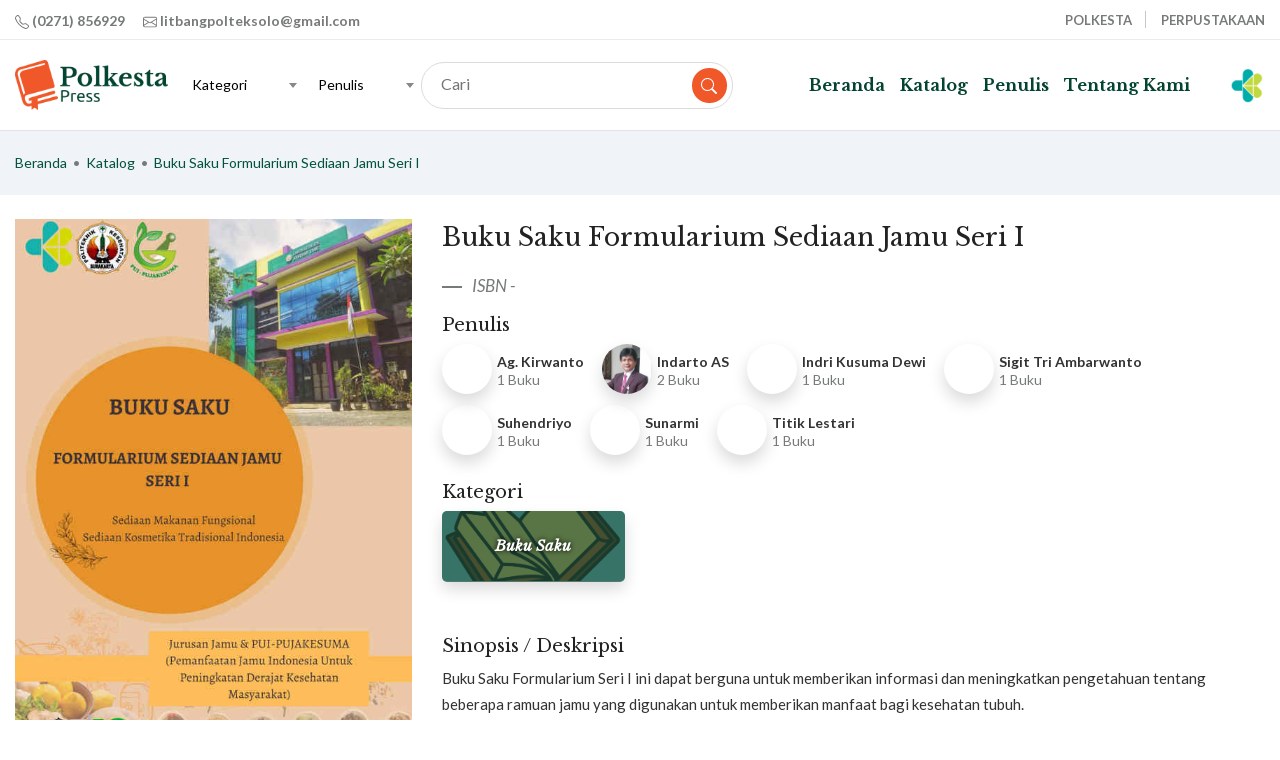

--- FILE ---
content_type: text/html; charset=UTF-8
request_url: https://polkestapress.com/katalog/buku-saku-formularium-sediaan-jamu-seri-i/
body_size: 10059
content:
<!DOCTYPE html>
<html class="no-js" lang="id">
	<head>
		<meta charset="UTF-8">
		<meta name="viewport" content="width=device-width, initial-scale=1.0" >
		<meta name="theme-color" content="#ffffff" />
		<link rel="profile" href="https://gmpg.org/xfn/11">
		<title>
			  Buku Saku Formularium Sediaan Jamu Seri I	 	</title>
		<link href="https://fonts.googleapis.com/css2?family=Lato:ital,wght@0,400;0,700;1,400&family=Libre+Baskerville:ital,wght@0,400;0,700;1,400&display=swap" rel="stylesheet"> 
		<meta name='robots' content='max-image-preview:large' />
<link rel='dns-prefetch' href='//ajax.googleapis.com' />
<link rel="alternate" title="oEmbed (JSON)" type="application/json+oembed" href="https://polkestapress.com/wp-json/oembed/1.0/embed?url=https%3A%2F%2Fpolkestapress.com%2Fkatalog%2Fbuku-saku-formularium-sediaan-jamu-seri-i%2F" />
<link rel="alternate" title="oEmbed (XML)" type="text/xml+oembed" href="https://polkestapress.com/wp-json/oembed/1.0/embed?url=https%3A%2F%2Fpolkestapress.com%2Fkatalog%2Fbuku-saku-formularium-sediaan-jamu-seri-i%2F&#038;format=xml" />
<style id='wp-img-auto-sizes-contain-inline-css' type='text/css'>
img:is([sizes=auto i],[sizes^="auto," i]){contain-intrinsic-size:3000px 1500px}
/*# sourceURL=wp-img-auto-sizes-contain-inline-css */
</style>
<style id='wp-emoji-styles-inline-css' type='text/css'>

	img.wp-smiley, img.emoji {
		display: inline !important;
		border: none !important;
		box-shadow: none !important;
		height: 1em !important;
		width: 1em !important;
		margin: 0 0.07em !important;
		vertical-align: -0.1em !important;
		background: none !important;
		padding: 0 !important;
	}
/*# sourceURL=wp-emoji-styles-inline-css */
</style>
<style id='wp-block-library-inline-css' type='text/css'>
:root{--wp-block-synced-color:#7a00df;--wp-block-synced-color--rgb:122,0,223;--wp-bound-block-color:var(--wp-block-synced-color);--wp-editor-canvas-background:#ddd;--wp-admin-theme-color:#007cba;--wp-admin-theme-color--rgb:0,124,186;--wp-admin-theme-color-darker-10:#006ba1;--wp-admin-theme-color-darker-10--rgb:0,107,160.5;--wp-admin-theme-color-darker-20:#005a87;--wp-admin-theme-color-darker-20--rgb:0,90,135;--wp-admin-border-width-focus:2px}@media (min-resolution:192dpi){:root{--wp-admin-border-width-focus:1.5px}}.wp-element-button{cursor:pointer}:root .has-very-light-gray-background-color{background-color:#eee}:root .has-very-dark-gray-background-color{background-color:#313131}:root .has-very-light-gray-color{color:#eee}:root .has-very-dark-gray-color{color:#313131}:root .has-vivid-green-cyan-to-vivid-cyan-blue-gradient-background{background:linear-gradient(135deg,#00d084,#0693e3)}:root .has-purple-crush-gradient-background{background:linear-gradient(135deg,#34e2e4,#4721fb 50%,#ab1dfe)}:root .has-hazy-dawn-gradient-background{background:linear-gradient(135deg,#faaca8,#dad0ec)}:root .has-subdued-olive-gradient-background{background:linear-gradient(135deg,#fafae1,#67a671)}:root .has-atomic-cream-gradient-background{background:linear-gradient(135deg,#fdd79a,#004a59)}:root .has-nightshade-gradient-background{background:linear-gradient(135deg,#330968,#31cdcf)}:root .has-midnight-gradient-background{background:linear-gradient(135deg,#020381,#2874fc)}:root{--wp--preset--font-size--normal:16px;--wp--preset--font-size--huge:42px}.has-regular-font-size{font-size:1em}.has-larger-font-size{font-size:2.625em}.has-normal-font-size{font-size:var(--wp--preset--font-size--normal)}.has-huge-font-size{font-size:var(--wp--preset--font-size--huge)}.has-text-align-center{text-align:center}.has-text-align-left{text-align:left}.has-text-align-right{text-align:right}.has-fit-text{white-space:nowrap!important}#end-resizable-editor-section{display:none}.aligncenter{clear:both}.items-justified-left{justify-content:flex-start}.items-justified-center{justify-content:center}.items-justified-right{justify-content:flex-end}.items-justified-space-between{justify-content:space-between}.screen-reader-text{border:0;clip-path:inset(50%);height:1px;margin:-1px;overflow:hidden;padding:0;position:absolute;width:1px;word-wrap:normal!important}.screen-reader-text:focus{background-color:#ddd;clip-path:none;color:#444;display:block;font-size:1em;height:auto;left:5px;line-height:normal;padding:15px 23px 14px;text-decoration:none;top:5px;width:auto;z-index:100000}html :where(.has-border-color){border-style:solid}html :where([style*=border-top-color]){border-top-style:solid}html :where([style*=border-right-color]){border-right-style:solid}html :where([style*=border-bottom-color]){border-bottom-style:solid}html :where([style*=border-left-color]){border-left-style:solid}html :where([style*=border-width]){border-style:solid}html :where([style*=border-top-width]){border-top-style:solid}html :where([style*=border-right-width]){border-right-style:solid}html :where([style*=border-bottom-width]){border-bottom-style:solid}html :where([style*=border-left-width]){border-left-style:solid}html :where(img[class*=wp-image-]){height:auto;max-width:100%}:where(figure){margin:0 0 1em}html :where(.is-position-sticky){--wp-admin--admin-bar--position-offset:var(--wp-admin--admin-bar--height,0px)}@media screen and (max-width:600px){html :where(.is-position-sticky){--wp-admin--admin-bar--position-offset:0px}}

/*# sourceURL=wp-block-library-inline-css */
</style><style id='wp-block-group-inline-css' type='text/css'>
.wp-block-group{box-sizing:border-box}:where(.wp-block-group.wp-block-group-is-layout-constrained){position:relative}
/*# sourceURL=https://polkestapress.com/wp-includes/blocks/group/style.min.css */
</style>
<style id='global-styles-inline-css' type='text/css'>
:root{--wp--preset--aspect-ratio--square: 1;--wp--preset--aspect-ratio--4-3: 4/3;--wp--preset--aspect-ratio--3-4: 3/4;--wp--preset--aspect-ratio--3-2: 3/2;--wp--preset--aspect-ratio--2-3: 2/3;--wp--preset--aspect-ratio--16-9: 16/9;--wp--preset--aspect-ratio--9-16: 9/16;--wp--preset--color--black: #000000;--wp--preset--color--cyan-bluish-gray: #abb8c3;--wp--preset--color--white: #ffffff;--wp--preset--color--pale-pink: #f78da7;--wp--preset--color--vivid-red: #cf2e2e;--wp--preset--color--luminous-vivid-orange: #ff6900;--wp--preset--color--luminous-vivid-amber: #fcb900;--wp--preset--color--light-green-cyan: #7bdcb5;--wp--preset--color--vivid-green-cyan: #00d084;--wp--preset--color--pale-cyan-blue: #8ed1fc;--wp--preset--color--vivid-cyan-blue: #0693e3;--wp--preset--color--vivid-purple: #9b51e0;--wp--preset--gradient--vivid-cyan-blue-to-vivid-purple: linear-gradient(135deg,rgb(6,147,227) 0%,rgb(155,81,224) 100%);--wp--preset--gradient--light-green-cyan-to-vivid-green-cyan: linear-gradient(135deg,rgb(122,220,180) 0%,rgb(0,208,130) 100%);--wp--preset--gradient--luminous-vivid-amber-to-luminous-vivid-orange: linear-gradient(135deg,rgb(252,185,0) 0%,rgb(255,105,0) 100%);--wp--preset--gradient--luminous-vivid-orange-to-vivid-red: linear-gradient(135deg,rgb(255,105,0) 0%,rgb(207,46,46) 100%);--wp--preset--gradient--very-light-gray-to-cyan-bluish-gray: linear-gradient(135deg,rgb(238,238,238) 0%,rgb(169,184,195) 100%);--wp--preset--gradient--cool-to-warm-spectrum: linear-gradient(135deg,rgb(74,234,220) 0%,rgb(151,120,209) 20%,rgb(207,42,186) 40%,rgb(238,44,130) 60%,rgb(251,105,98) 80%,rgb(254,248,76) 100%);--wp--preset--gradient--blush-light-purple: linear-gradient(135deg,rgb(255,206,236) 0%,rgb(152,150,240) 100%);--wp--preset--gradient--blush-bordeaux: linear-gradient(135deg,rgb(254,205,165) 0%,rgb(254,45,45) 50%,rgb(107,0,62) 100%);--wp--preset--gradient--luminous-dusk: linear-gradient(135deg,rgb(255,203,112) 0%,rgb(199,81,192) 50%,rgb(65,88,208) 100%);--wp--preset--gradient--pale-ocean: linear-gradient(135deg,rgb(255,245,203) 0%,rgb(182,227,212) 50%,rgb(51,167,181) 100%);--wp--preset--gradient--electric-grass: linear-gradient(135deg,rgb(202,248,128) 0%,rgb(113,206,126) 100%);--wp--preset--gradient--midnight: linear-gradient(135deg,rgb(2,3,129) 0%,rgb(40,116,252) 100%);--wp--preset--font-size--small: 13px;--wp--preset--font-size--medium: 20px;--wp--preset--font-size--large: 36px;--wp--preset--font-size--x-large: 42px;--wp--preset--spacing--20: 0.44rem;--wp--preset--spacing--30: 0.67rem;--wp--preset--spacing--40: 1rem;--wp--preset--spacing--50: 1.5rem;--wp--preset--spacing--60: 2.25rem;--wp--preset--spacing--70: 3.38rem;--wp--preset--spacing--80: 5.06rem;--wp--preset--shadow--natural: 6px 6px 9px rgba(0, 0, 0, 0.2);--wp--preset--shadow--deep: 12px 12px 50px rgba(0, 0, 0, 0.4);--wp--preset--shadow--sharp: 6px 6px 0px rgba(0, 0, 0, 0.2);--wp--preset--shadow--outlined: 6px 6px 0px -3px rgb(255, 255, 255), 6px 6px rgb(0, 0, 0);--wp--preset--shadow--crisp: 6px 6px 0px rgb(0, 0, 0);}:where(.is-layout-flex){gap: 0.5em;}:where(.is-layout-grid){gap: 0.5em;}body .is-layout-flex{display: flex;}.is-layout-flex{flex-wrap: wrap;align-items: center;}.is-layout-flex > :is(*, div){margin: 0;}body .is-layout-grid{display: grid;}.is-layout-grid > :is(*, div){margin: 0;}:where(.wp-block-columns.is-layout-flex){gap: 2em;}:where(.wp-block-columns.is-layout-grid){gap: 2em;}:where(.wp-block-post-template.is-layout-flex){gap: 1.25em;}:where(.wp-block-post-template.is-layout-grid){gap: 1.25em;}.has-black-color{color: var(--wp--preset--color--black) !important;}.has-cyan-bluish-gray-color{color: var(--wp--preset--color--cyan-bluish-gray) !important;}.has-white-color{color: var(--wp--preset--color--white) !important;}.has-pale-pink-color{color: var(--wp--preset--color--pale-pink) !important;}.has-vivid-red-color{color: var(--wp--preset--color--vivid-red) !important;}.has-luminous-vivid-orange-color{color: var(--wp--preset--color--luminous-vivid-orange) !important;}.has-luminous-vivid-amber-color{color: var(--wp--preset--color--luminous-vivid-amber) !important;}.has-light-green-cyan-color{color: var(--wp--preset--color--light-green-cyan) !important;}.has-vivid-green-cyan-color{color: var(--wp--preset--color--vivid-green-cyan) !important;}.has-pale-cyan-blue-color{color: var(--wp--preset--color--pale-cyan-blue) !important;}.has-vivid-cyan-blue-color{color: var(--wp--preset--color--vivid-cyan-blue) !important;}.has-vivid-purple-color{color: var(--wp--preset--color--vivid-purple) !important;}.has-black-background-color{background-color: var(--wp--preset--color--black) !important;}.has-cyan-bluish-gray-background-color{background-color: var(--wp--preset--color--cyan-bluish-gray) !important;}.has-white-background-color{background-color: var(--wp--preset--color--white) !important;}.has-pale-pink-background-color{background-color: var(--wp--preset--color--pale-pink) !important;}.has-vivid-red-background-color{background-color: var(--wp--preset--color--vivid-red) !important;}.has-luminous-vivid-orange-background-color{background-color: var(--wp--preset--color--luminous-vivid-orange) !important;}.has-luminous-vivid-amber-background-color{background-color: var(--wp--preset--color--luminous-vivid-amber) !important;}.has-light-green-cyan-background-color{background-color: var(--wp--preset--color--light-green-cyan) !important;}.has-vivid-green-cyan-background-color{background-color: var(--wp--preset--color--vivid-green-cyan) !important;}.has-pale-cyan-blue-background-color{background-color: var(--wp--preset--color--pale-cyan-blue) !important;}.has-vivid-cyan-blue-background-color{background-color: var(--wp--preset--color--vivid-cyan-blue) !important;}.has-vivid-purple-background-color{background-color: var(--wp--preset--color--vivid-purple) !important;}.has-black-border-color{border-color: var(--wp--preset--color--black) !important;}.has-cyan-bluish-gray-border-color{border-color: var(--wp--preset--color--cyan-bluish-gray) !important;}.has-white-border-color{border-color: var(--wp--preset--color--white) !important;}.has-pale-pink-border-color{border-color: var(--wp--preset--color--pale-pink) !important;}.has-vivid-red-border-color{border-color: var(--wp--preset--color--vivid-red) !important;}.has-luminous-vivid-orange-border-color{border-color: var(--wp--preset--color--luminous-vivid-orange) !important;}.has-luminous-vivid-amber-border-color{border-color: var(--wp--preset--color--luminous-vivid-amber) !important;}.has-light-green-cyan-border-color{border-color: var(--wp--preset--color--light-green-cyan) !important;}.has-vivid-green-cyan-border-color{border-color: var(--wp--preset--color--vivid-green-cyan) !important;}.has-pale-cyan-blue-border-color{border-color: var(--wp--preset--color--pale-cyan-blue) !important;}.has-vivid-cyan-blue-border-color{border-color: var(--wp--preset--color--vivid-cyan-blue) !important;}.has-vivid-purple-border-color{border-color: var(--wp--preset--color--vivid-purple) !important;}.has-vivid-cyan-blue-to-vivid-purple-gradient-background{background: var(--wp--preset--gradient--vivid-cyan-blue-to-vivid-purple) !important;}.has-light-green-cyan-to-vivid-green-cyan-gradient-background{background: var(--wp--preset--gradient--light-green-cyan-to-vivid-green-cyan) !important;}.has-luminous-vivid-amber-to-luminous-vivid-orange-gradient-background{background: var(--wp--preset--gradient--luminous-vivid-amber-to-luminous-vivid-orange) !important;}.has-luminous-vivid-orange-to-vivid-red-gradient-background{background: var(--wp--preset--gradient--luminous-vivid-orange-to-vivid-red) !important;}.has-very-light-gray-to-cyan-bluish-gray-gradient-background{background: var(--wp--preset--gradient--very-light-gray-to-cyan-bluish-gray) !important;}.has-cool-to-warm-spectrum-gradient-background{background: var(--wp--preset--gradient--cool-to-warm-spectrum) !important;}.has-blush-light-purple-gradient-background{background: var(--wp--preset--gradient--blush-light-purple) !important;}.has-blush-bordeaux-gradient-background{background: var(--wp--preset--gradient--blush-bordeaux) !important;}.has-luminous-dusk-gradient-background{background: var(--wp--preset--gradient--luminous-dusk) !important;}.has-pale-ocean-gradient-background{background: var(--wp--preset--gradient--pale-ocean) !important;}.has-electric-grass-gradient-background{background: var(--wp--preset--gradient--electric-grass) !important;}.has-midnight-gradient-background{background: var(--wp--preset--gradient--midnight) !important;}.has-small-font-size{font-size: var(--wp--preset--font-size--small) !important;}.has-medium-font-size{font-size: var(--wp--preset--font-size--medium) !important;}.has-large-font-size{font-size: var(--wp--preset--font-size--large) !important;}.has-x-large-font-size{font-size: var(--wp--preset--font-size--x-large) !important;}
/*# sourceURL=global-styles-inline-css */
</style>

<style id='classic-theme-styles-inline-css' type='text/css'>
/*! This file is auto-generated */
.wp-block-button__link{color:#fff;background-color:#32373c;border-radius:9999px;box-shadow:none;text-decoration:none;padding:calc(.667em + 2px) calc(1.333em + 2px);font-size:1.125em}.wp-block-file__button{background:#32373c;color:#fff;text-decoration:none}
/*# sourceURL=/wp-includes/css/classic-themes.min.css */
</style>
<link rel='stylesheet' id='bootstrap-css' href='https://polkestapress.com/wp-content/themes/polkestapress/assets/bootstrap/css/bootstrap.min.css?ver=4.5.0' type='text/css' media='all' />
<link rel='stylesheet' id='owl-carousel-css' href='https://polkestapress.com/wp-content/themes/polkestapress/assets/owl-carousel/assets/owl.carousel.min.css?ver=1768759029' type='text/css' media='all' />
<link rel='stylesheet' id='owl-carousel-default-css' href='https://polkestapress.com/wp-content/themes/polkestapress/assets/owl-carousel/assets/owl.theme.default.min.css?ver=2.3.4' type='text/css' media='all' />
<link rel='stylesheet' id='select2-css' href='https://polkestapress.com/wp-content/themes/polkestapress/assets/select2/css/select2.min.css?ver=4.0.13' type='text/css' media='all' />
<link rel='stylesheet' id='main-css' href='https://polkestapress.com/wp-content/themes/polkestapress/assets/css/main.css?ver=1768759029' type='text/css' media='all' />
<script type="text/javascript" src="https://ajax.googleapis.com/ajax/libs/jquery/3.6.0/jquery.min.js?ver=3.6.0" id="lc-jquery-js"></script>
<link rel="https://api.w.org/" href="https://polkestapress.com/wp-json/" /><link rel="EditURI" type="application/rsd+xml" title="RSD" href="https://polkestapress.com/xmlrpc.php?rsd" />
<meta name="generator" content="WordPress 6.9" />
<link rel="canonical" href="https://polkestapress.com/katalog/buku-saku-formularium-sediaan-jamu-seri-i/" />
<link rel='shortlink' href='https://polkestapress.com/?p=267' />
<link rel="icon" href="https://polkestapress.com/wp-content/uploads/2022/11/icon.png" sizes="32x32" />
<link rel="icon" href="https://polkestapress.com/wp-content/uploads/2022/11/icon.png" sizes="192x192" />
<link rel="apple-touch-icon" href="https://polkestapress.com/wp-content/uploads/2022/11/icon.png" />
<meta name="msapplication-TileImage" content="https://polkestapress.com/wp-content/uploads/2022/11/icon.png" />
	</head>
	<body class="wp-singular terbitan-template-default single single-terbitan postid-267 wp-custom-logo wp-theme-polkestapress">
				<div id="top-menu">

			<div class="container">
				<div class="top-contact">
					<a href="tel:(0271) 856929">
						<svg xmlns="http://www.w3.org/2000/svg" width="14" height="14" fill="currentColor" class="bi bi-telephone" viewBox="0 0 16 16">
							<path d="M3.654 1.328a.678.678 0 0 0-1.015-.063L1.605 2.3c-.483.484-.661 1.169-.45 1.77a17.568 17.568 0 0 0 4.168 6.608 17.569 17.569 0 0 0 6.608 4.168c.601.211 1.286.033 1.77-.45l1.034-1.034a.678.678 0 0 0-.063-1.015l-2.307-1.794a.678.678 0 0 0-.58-.122l-2.19.547a1.745 1.745 0 0 1-1.657-.459L5.482 8.062a1.745 1.745 0 0 1-.46-1.657l.548-2.19a.678.678 0 0 0-.122-.58L3.654 1.328zM1.884.511a1.745 1.745 0 0 1 2.612.163L6.29 2.98c.329.423.445.974.315 1.494l-.547 2.19a.678.678 0 0 0 .178.643l2.457 2.457a.678.678 0 0 0 .644.178l2.189-.547a1.745 1.745 0 0 1 1.494.315l2.306 1.794c.829.645.905 1.87.163 2.611l-1.034 1.034c-.74.74-1.846 1.065-2.877.702a18.634 18.634 0 0 1-7.01-4.42 18.634 18.634 0 0 1-4.42-7.009c-.362-1.03-.037-2.137.703-2.877L1.885.511z"/>
						</svg> (0271) 856929					</a>
					<a href="mailto:litbangpolteksolo@gmail.com">
						<svg xmlns="http://www.w3.org/2000/svg" width="14" height="14" fill="currentColor" class="bi bi-envelope" viewBox="0 0 16 16">
							<path d="M0 4a2 2 0 0 1 2-2h12a2 2 0 0 1 2 2v8a2 2 0 0 1-2 2H2a2 2 0 0 1-2-2V4zm2-1a1 1 0 0 0-1 1v.217l7 4.2 7-4.2V4a1 1 0 0 0-1-1H2zm13 2.383-4.758 2.855L15 11.114v-5.73zm-.034 6.878L9.271 8.82 8 9.583 6.728 8.82l-5.694 3.44A1 1 0 0 0 2 13h12a1 1 0 0 0 .966-.739zM1 11.114l4.758-2.876L1 5.383v5.73z"/>
						</svg> litbangpolteksolo@gmail.com					</a>
				</div>

					<div id="top-menu-list" class="top-menu"><ul id="menu-menu-atas" class="ml-auto"><li id="menu-item-12" class="menu-item menu-item-type-custom menu-item-object-custom menu-item-12"><a target="_blank" href="https://www.poltekkes-solo.ac.id/">POLKESTA</a></li>
<li id="menu-item-13" class="menu-item menu-item-type-custom menu-item-object-custom menu-item-13"><a target="_blank" href="https://lib.poltekkes-solo.ac.id/">PERPUSTAKAAN</a></li>
</ul></div>			</div>

		</div>
		<header id="site-header" class="header-footer-group" role="banner">
			<div class="container">
				<nav class="navbar navbar-expand-md navbar-light bg-light" role="navigation">
					<a class="navbar-brand" href="https://polkestapress.com">
																				 <img src="https://polkestapress.com/wp-content/uploads/2022/11/g6139.png" alt="Polkesta Press">
											</a>
				  <button class="navbar-toggler ml-auto" type="button" data-toggle="collapse" data-target="#main-menu" aria-controls="bs-example-navbar-collapse-1" aria-expanded="false" aria-label="Toggle navigation">
						<svg width="1.25em" height="1.25em" viewBox="0 0 16 16" class="bi bi-list" fill="currentColor" xmlns="http://www.w3.org/2000/svg">
							<path fill-rule="evenodd" d="M2.5 11.5A.5.5 0 0 1 3 11h10a.5.5 0 0 1 0 1H3a.5.5 0 0 1-.5-.5zm0-4A.5.5 0 0 1 3 7h10a.5.5 0 0 1 0 1H3a.5.5 0 0 1-.5-.5zm0-4A.5.5 0 0 1 3 3h10a.5.5 0 0 1 0 1H3a.5.5 0 0 1-.5-.5z"/>
						</svg>
				  </button>
					<form class="form-inline my-2 my-lg-0 nav-form-serach">
						<select name="kategori" id="cari-kategori">
							<option value="">Semua Kategori</option>
						</select>
						&nbsp;&nbsp;
						<select name="penulis" id="cari-penulis">
							<option value="">Semua Penulis</option>
						</select>
						<div class="text-box-custom">
							<input type="search" name="s" placeholder="Cari" aria-label="Cari">
							<button type="submit">
							<svg xmlns="http://www.w3.org/2000/svg" width="16" height="16" fill="currentColor" class="bi bi-search" viewBox="0 0 16 16">
								<path d="M11.742 10.344a6.5 6.5 0 1 0-1.397 1.398h-.001c.03.04.062.078.098.115l3.85 3.85a1 1 0 0 0 1.415-1.414l-3.85-3.85a1.007 1.007 0 0 0-.115-.1zM12 6.5a5.5 5.5 0 1 1-11 0 5.5 5.5 0 0 1 11 0z"/>
							</svg>
							</button>
						</div>
						<button type="button" class="close-form">
							<svg xmlns="http://www.w3.org/2000/svg" width="16" height="16" fill="currentColor" class="bi bi-x-lg" viewBox="0 0 16 16">
								<path d="M2.146 2.854a.5.5 0 1 1 .708-.708L8 7.293l5.146-5.147a.5.5 0 0 1 .708.708L8.707 8l5.147 5.146a.5.5 0 0 1-.708.708L8 8.707l-5.146 5.147a.5.5 0 0 1-.708-.708L7.293 8 2.146 2.854Z"/>
							</svg>
						</button>
					</form>

				      <div id="main-menu" class="collapse navbar-collapse"><ul id="menu-menu-utama" class="nav navbar-nav ml-auto"><li itemscope="itemscope" itemtype="https://www.schema.org/SiteNavigationElement" id="menu-item-18" class="menu-item menu-item-type-custom menu-item-object-custom menu-item-home menu-item-18 nav-item"><a title="Beranda" href="https://polkestapress.com" class="nav-link">Beranda</a></li>
<li itemscope="itemscope" itemtype="https://www.schema.org/SiteNavigationElement" id="menu-item-19" class="menu-item menu-item-type-custom menu-item-object-custom menu-item-19 nav-item"><a title="Katalog" href="https://polkestapress.com/katalog/" class="nav-link">Katalog</a></li>
<li itemscope="itemscope" itemtype="https://www.schema.org/SiteNavigationElement" id="menu-item-140" class="menu-item menu-item-type-post_type menu-item-object-page menu-item-140 nav-item"><a title="Penulis" href="https://polkestapress.com/daftar-penulis/" class="nav-link">Penulis</a></li>
<li itemscope="itemscope" itemtype="https://www.schema.org/SiteNavigationElement" id="menu-item-80" class="menu-item menu-item-type-post_type menu-item-object-page menu-item-80 nav-item"><a title="Tentang Kami" href="https://polkestapress.com/tentang-kami/" class="nav-link">Tentang Kami</a></li>
</ul></div>					  <div class="logo-header">
						<a href="https://www.poltekkes-solo.ac.id/" target="_blank" rel="noopener noreferrer">
							<img src="https://www.poltekkes-solo.ac.id/cni-content/uploads/modules/siteconfig/20200506110845.png" alt="" srcset="">
						</a>
						<a href="https://kemkes.go.id/" target="_blank" rel="noopener noreferrer">
							<img src="https://www.poltekkes-solo.ac.id/cni-content/uploads/modules/siteconfig/20220915094217.png" alt="" srcset="">
						</a>
						<a href="javascript:void(0)" class="togle-search-form">

						<svg xmlns="http://www.w3.org/2000/svg" width="16" height="16" fill="currentColor" class="bi bi-search" viewBox="0 0 16 16">
								<path d="M11.742 10.344a6.5 6.5 0 1 0-1.397 1.398h-.001c.03.04.062.078.098.115l3.85 3.85a1 1 0 0 0 1.415-1.414l-3.85-3.85a1.007 1.007 0 0 0-.115-.1zM12 6.5a5.5 5.5 0 1 1-11 0 5.5 5.5 0 0 1 11 0z"/>
							</svg>
						</a>
					  </div>
				</nav>
			</div>
		</header>
			<nav id="site-header-stiky" class="navbar navbar-expand-md navbar-light  fixed-top bg-light" role="navigation">
				<div class="container">
					<a class="navbar-brand" href="https://polkestapress.com">
																				 <img src="https://polkestapress.com/wp-content/uploads/2022/11/g6139.png" alt="Polkesta Press">
											</a>
				  <button class="navbar-toggler ml-auto" type="button" data-toggle="collapse" data-target="#main-menu-stiky" aria-controls="bs-example-navbar-collapse-1" aria-expanded="false" aria-label="Toggle navigation">
						<svg width="1.25em" height="1.25em" viewBox="0 0 16 16" class="bi bi-list" fill="currentColor" xmlns="http://www.w3.org/2000/svg">
							<path fill-rule="evenodd" d="M2.5 11.5A.5.5 0 0 1 3 11h10a.5.5 0 0 1 0 1H3a.5.5 0 0 1-.5-.5zm0-4A.5.5 0 0 1 3 7h10a.5.5 0 0 1 0 1H3a.5.5 0 0 1-.5-.5zm0-4A.5.5 0 0 1 3 3h10a.5.5 0 0 1 0 1H3a.5.5 0 0 1-.5-.5z"/>
						</svg>
				  </button>
					<form class="form-inline my-2 my-lg-0 nav-form-serach">
						<select name="kategori" id="cari-kategori1">
							<option value="">Semua Kategori</option>
						</select>
						&nbsp;&nbsp;
						<select name="penulis" id="cari-penulis1">
							<option value="">Semua Penulis</option>
						</select>
						<div class="text-box-custom">
							<input type="search" name="s" placeholder="Cari" aria-label="Cari">
							<button type="submit">
							<svg xmlns="http://www.w3.org/2000/svg" width="16" height="16" fill="currentColor" class="bi bi-search" viewBox="0 0 16 16">
								<path d="M11.742 10.344a6.5 6.5 0 1 0-1.397 1.398h-.001c.03.04.062.078.098.115l3.85 3.85a1 1 0 0 0 1.415-1.414l-3.85-3.85a1.007 1.007 0 0 0-.115-.1zM12 6.5a5.5 5.5 0 1 1-11 0 5.5 5.5 0 0 1 11 0z"/>
							</svg>
							</button>
						</div>
						<button type="button" class="close-form">
							<svg xmlns="http://www.w3.org/2000/svg" width="16" height="16" fill="currentColor" class="bi bi-x-lg" viewBox="0 0 16 16">
								<path d="M2.146 2.854a.5.5 0 1 1 .708-.708L8 7.293l5.146-5.147a.5.5 0 0 1 .708.708L8.707 8l5.147 5.146a.5.5 0 0 1-.708.708L8 8.707l-5.146 5.147a.5.5 0 0 1-.708-.708L7.293 8 2.146 2.854Z"/>
							</svg>
						</button>
					</form>
				      <div id="main-menu-stiky" class="collapse navbar-collapse"><ul id="menu-menu-utama-1" class="nav navbar-nav ml-auto"><li itemscope="itemscope" itemtype="https://www.schema.org/SiteNavigationElement" class="menu-item menu-item-type-custom menu-item-object-custom menu-item-home menu-item-18 nav-item"><a title="Beranda" href="https://polkestapress.com" class="nav-link">Beranda</a></li>
<li itemscope="itemscope" itemtype="https://www.schema.org/SiteNavigationElement" class="menu-item menu-item-type-custom menu-item-object-custom menu-item-19 nav-item"><a title="Katalog" href="https://polkestapress.com/katalog/" class="nav-link">Katalog</a></li>
<li itemscope="itemscope" itemtype="https://www.schema.org/SiteNavigationElement" class="menu-item menu-item-type-post_type menu-item-object-page menu-item-140 nav-item"><a title="Penulis" href="https://polkestapress.com/daftar-penulis/" class="nav-link">Penulis</a></li>
<li itemscope="itemscope" itemtype="https://www.schema.org/SiteNavigationElement" class="menu-item menu-item-type-post_type menu-item-object-page menu-item-80 nav-item"><a title="Tentang Kami" href="https://polkestapress.com/tentang-kami/" class="nav-link">Tentang Kami</a></li>
</ul></div>					  <div class="logo-header">
						<a href="https://www.poltekkes-solo.ac.id/" target="_blank" rel="noopener noreferrer">
							<img src="https://www.poltekkes-solo.ac.id/cni-content/uploads/modules/siteconfig/20200506110845.png" alt="" srcset="">
						</a>
						<a href="https://kemkes.go.id/" target="_blank" rel="noopener noreferrer">
							<img src="https://www.poltekkes-solo.ac.id/cni-content/uploads/modules/siteconfig/20220915094217.png" alt="" srcset="">
						</a>
						<a href="javascript:void(0)" class="togle-search-form">

						<svg xmlns="http://www.w3.org/2000/svg" width="16" height="16" fill="currentColor" class="bi bi-search" viewBox="0 0 16 16">
								<path d="M11.742 10.344a6.5 6.5 0 1 0-1.397 1.398h-.001c.03.04.062.078.098.115l3.85 3.85a1 1 0 0 0 1.415-1.414l-3.85-3.85a1.007 1.007 0 0 0-.115-.1zM12 6.5a5.5 5.5 0 1 1-11 0 5.5 5.5 0 0 1 11 0z"/>
							</svg>
						</a>
					  </div>
				</nav>
			</div>
<main id="site-content" role="main">
    <div class="lc-breadcrumb mb-4">
        <div class="container">
            <a href="https://polkestapress.com/katalog/buku-saku-formularium-sediaan-jamu-seri-i/">Beranda</a>
            &nbsp;&bull;&nbsp;
            <a href="https://polkestapress.com/katalog/">Katalog</a>
            &nbsp;&bull;&nbsp;
            <a href="https://polkestapress.com/katalog/buku-saku-formularium-sediaan-jamu-seri-i/">Buku Saku Formularium Sediaan Jamu Seri I</a>
        </div>
    </div>
  <div class="container">
                <article class="post-267 terbitan type-terbitan status-publish has-post-thumbnail hentry penulis-ag-kirwanto penulis-indarto-as penulis-indri-kusuma-dewi penulis-sigit-tri-ambarwanto penulis-suhendriyo penulis-sunarmi penulis-titik-lestari kategori-buku-saku" id="post-267">
                <div class="post-inner">
                    <div class="entry-content">
                        <div class="row">
                            <div class="col-md-4">
                                
                                <div class="lc-slide-carousel">
                                <div class="owl-carousel owl-theme">
                                    <div class="item">
                                        <img src="https://polkestapress.com/wp-content/uploads/2023/02/COVER-Buku-Saku-Formularium-Sediaan-Jamu-Seri-1.jpg">
                                    </div>
                                                                    </div>
                                </div>

                                <div class="lc-slide-carousel-nav">
                                <span class="back">
                                    <svg width="1em" height="1em" viewBox="0 0 16 16" class="bi bi-chevron-left" fill="currentColor" xmlns="http://www.w3.org/2000/svg">
                                    <path fill-rule="evenodd" d="M11.354 1.646a.5.5 0 0 1 0 .708L5.707 8l5.647 5.646a.5.5 0 0 1-.708.708l-6-6a.5.5 0 0 1 0-.708l6-6a.5.5 0 0 1 .708 0z"/>
                                    </svg>
                                </span>
                                <span class="label">Slide 1/1</span>
                                <span class="next">
                                    <svg width="1em" height="1em" viewBox="0 0 16 16" class="bi bi-chevron-right" fill="currentColor" xmlns="http://www.w3.org/2000/svg">
                                    <path fill-rule="evenodd" d="M4.646 1.646a.5.5 0 0 1 .708 0l6 6a.5.5 0 0 1 0 .708l-6 6a.5.5 0 0 1-.708-.708L10.293 8 4.646 2.354a.5.5 0 0 1 0-.708z"/>
                                    </svg>
                                </span>
                                </div>

                            </div>
                            <div class="col-md-8">
                                <h1>Buku Saku Formularium Sediaan Jamu Seri I</h1>
                                    <div class="cuplikan">
                                        ISBN -                                    </div>
                                    <div class="penulis">
                                        <h2>Penulis</h2>
                                                                                
                                                                                        <div class="single-penulis-card">
                                                <div>
                                                    <a href="https://polkestapress.com/penulis/ag-kirwanto/">
                                                        <div class="card-avatar shadow" style="background-image: url(Please Upload Image First!)"></div>
                                                    </a>
                                                </div>
                                                <div>
                                                    <a href="https://polkestapress.com/penulis/ag-kirwanto/">
                                                        Ag. Kirwanto                                                    </a><br>
                                                    <span>1 Buku</span>   
                                                </div>
                                            </div>                                            
                                                                                        <div class="single-penulis-card">
                                                <div>
                                                    <a href="https://polkestapress.com/penulis/indarto-as/">
                                                        <div class="card-avatar shadow" style="background-image: url(https://polkestapress.com/wp-content/uploads/2022/12/download-2.jpg)"></div>
                                                    </a>
                                                </div>
                                                <div>
                                                    <a href="https://polkestapress.com/penulis/indarto-as/">
                                                        Indarto AS                                                    </a><br>
                                                    <span>2 Buku</span>   
                                                </div>
                                            </div>                                            
                                                                                        <div class="single-penulis-card">
                                                <div>
                                                    <a href="https://polkestapress.com/penulis/indri-kusuma-dewi/">
                                                        <div class="card-avatar shadow" style="background-image: url(Please Upload Image First!)"></div>
                                                    </a>
                                                </div>
                                                <div>
                                                    <a href="https://polkestapress.com/penulis/indri-kusuma-dewi/">
                                                        Indri Kusuma Dewi                                                    </a><br>
                                                    <span>1 Buku</span>   
                                                </div>
                                            </div>                                            
                                                                                        <div class="single-penulis-card">
                                                <div>
                                                    <a href="https://polkestapress.com/penulis/sigit-tri-ambarwanto/">
                                                        <div class="card-avatar shadow" style="background-image: url(Please Upload Image First!)"></div>
                                                    </a>
                                                </div>
                                                <div>
                                                    <a href="https://polkestapress.com/penulis/sigit-tri-ambarwanto/">
                                                        Sigit Tri Ambarwanto                                                    </a><br>
                                                    <span>1 Buku</span>   
                                                </div>
                                            </div>                                            
                                                                                        <div class="single-penulis-card">
                                                <div>
                                                    <a href="https://polkestapress.com/penulis/suhendriyo/">
                                                        <div class="card-avatar shadow" style="background-image: url(Please Upload Image First!)"></div>
                                                    </a>
                                                </div>
                                                <div>
                                                    <a href="https://polkestapress.com/penulis/suhendriyo/">
                                                        Suhendriyo                                                    </a><br>
                                                    <span>1 Buku</span>   
                                                </div>
                                            </div>                                            
                                                                                        <div class="single-penulis-card">
                                                <div>
                                                    <a href="https://polkestapress.com/penulis/sunarmi/">
                                                        <div class="card-avatar shadow" style="background-image: url(Please Upload Image First!)"></div>
                                                    </a>
                                                </div>
                                                <div>
                                                    <a href="https://polkestapress.com/penulis/sunarmi/">
                                                        Sunarmi                                                    </a><br>
                                                    <span>1 Buku</span>   
                                                </div>
                                            </div>                                            
                                                                                        <div class="single-penulis-card">
                                                <div>
                                                    <a href="https://polkestapress.com/penulis/titik-lestari/">
                                                        <div class="card-avatar shadow" style="background-image: url(Please Upload Image First!)"></div>
                                                    </a>
                                                </div>
                                                <div>
                                                    <a href="https://polkestapress.com/penulis/titik-lestari/">
                                                        Titik Lestari                                                    </a><br>
                                                    <span>1 Buku</span>   
                                                </div>
                                            </div>                                            
                                                                                        
                                            <div class="resources-kategori mt-3">
                                                <h2>Kategori</h2>

                                                                                                <div class="row cat-box-area">
                                                                                                            <div class="col-6 col-md-3">
                                                            <a href="https://polkestapress.com/kategori-terbitan/buku-saku/">
                                                                <div class="cat-box shadow" style="background-image: url(https://polkestapress.com/wp-content/uploads/2022/12/A.png)">
                                                                    <div class="ovelay"></div>
                                                                    <span>Buku Saku</span>
                                                                </div>
                                                            </a>
                                                        </div>
                                                                                                    </div>
                                            </div>
                                            
                                            <div class="resources-content">
                                                <h2>Sinopsis / Deskripsi</h2>
                                                <p>Buku Saku Formularium Seri I ini dapat berguna untuk memberikan informasi dan meningkatkan pengetahuan tentang beberapa ramuan jamu yang digunakan untuk memberikan manfaat bagi kesehatan tubuh.</p>                                            </div>

                                            <div style="color: #333;border-top: 1px dashed #333;padding-top: 10px;font-size: 16px;">
                                                <table>
                                                    <tr>
                                                        <td>Ukuran</td><td>&nbsp;:&nbsp;</td><td>-</td>
                                                    </tr>
                                                    <tr>
                                                        <td>Harga</td><td>&nbsp;:&nbsp;</td><td>Rp. 0</td>
                                                    </tr>
                                                    <tr>
                                                        <td>Penerbit</td><td>&nbsp;:&nbsp;</td><td>--</td>
                                                    </tr>
                                                </table>
                                            </div>

                                    </div>
                            </div>
                        </div>

        		    </div><!-- .entry-content -->
                </div>
            </article>
              </div>
  <div class="mb-5"></div>
</main>
		<footer id="site-footer" role="contentinfo" class="header-footer-group">
			<div class="container">
				<div class="row">
					 
													<div class="col-md-3">
								<div id="block-5" class="widget widget_block">
<div class="wp-block-group"><div class="wp-block-group__inner-container is-layout-flow wp-block-group-is-layout-flow">
<h3>Kontak Kami</h3>
<table class="contact-footer">
<tbody><tr>
<td style="width: 30px;"><svg xmlns="http://www.w3.org/2000/svg" width="16" height="16" fill="currentColor" class="bi bi-geo-alt-fill" viewBox="0 0 16 16">
  <path d="M8 16s6-5.686 6-10A6 6 0 0 0 2 6c0 4.314 6 10 6 10zm0-7a3 3 0 1 1 0-6 3 3 0 0 1 0 6z"></path>
</svg></td><td><strong>Poltekkes Kemenkes Surakarta<br>Pusat Penelitian dan Pengabdian Masyarakat</strong><br>Jl. Letnan Jenderal Sutoyo, Mojosongo, Kec. Jebres, Kota Surakarta, Jawa Tengah 57127</td>
</tr>
<tr>
<td><svg xmlns="http://www.w3.org/2000/svg" width="16" height="16" fill="currentColor" class="bi bi-telephone-fill" viewBox="0 0 16 16">
  <path fill-rule="evenodd" d="M1.885.511a1.745 1.745 0 0 1 2.61.163L6.29 2.98c.329.423.445.974.315 1.494l-.547 2.19a.678.678 0 0 0 .178.643l2.457 2.457a.678.678 0 0 0 .644.178l2.189-.547a1.745 1.745 0 0 1 1.494.315l2.306 1.794c.829.645.905 1.87.163 2.611l-1.034 1.034c-.74.74-1.846 1.065-2.877.702a18.634 18.634 0 0 1-7.01-4.42 18.634 18.634 0 0 1-4.42-7.009c-.362-1.03-.037-2.137.703-2.877L1.885.511z"></path>
</svg></td><td><strong></strong> (0271) 856929</td>
</tr>
<tr><td><svg xmlns="http://www.w3.org/2000/svg" width="16" height="16" fill="currentColor" class="bi bi-envelope-fill" viewBox="0 0 16 16">
  <path d="M.05 3.555A2 2 0 0 1 2 2h12a2 2 0 0 1 1.95 1.555L8 8.414.05 3.555ZM0 4.697v7.104l5.803-3.558L0 4.697ZM6.761 8.83l-6.57 4.027A2 2 0 0 0 2 14h12a2 2 0 0 0 1.808-1.144l-6.57-4.027L8 9.586l-1.239-.757Zm3.436-.586L16 11.801V4.697l-5.803 3.546Z"></path>
</svg></td><td><strong></strong> litbangpolteksolo@gmail.com</td>
</tr>
</tbody></table>
</div></div>
</div>							</div>
											 
													<div class="col-md-3">
								<div id="nav_menu-3" class="widget widget_nav_menu"><h3 class="widgettitle">Tautan</h3><div class="menu-footer-tautan-container"><ul id="menu-footer-tautan" class="menu"><li id="menu-item-119" class="menu-item menu-item-type-custom menu-item-object-custom menu-item-119"><a target="_blank" href="https://kemkes.go.id/">Kemenkes</a></li>
<li id="menu-item-120" class="menu-item menu-item-type-custom menu-item-object-custom menu-item-120"><a target="_blank" href="https://www.poltekkes-solo.ac.id/">Polkesta</a></li>
<li id="menu-item-121" class="menu-item menu-item-type-post_type menu-item-object-page menu-item-home menu-item-121"><a href="https://polkestapress.com/">Beranda</a></li>
<li id="menu-item-122" class="menu-item menu-item-type-post_type menu-item-object-page menu-item-122"><a href="https://polkestapress.com/daftar-penulis/">Daftar Penulis</a></li>
<li id="menu-item-123" class="menu-item menu-item-type-post_type menu-item-object-page menu-item-123"><a href="https://polkestapress.com/tentang-kami/">Tentang Kami</a></li>
</ul></div></div>							</div>
											 
													<div class="col-md-3">
								<div id="nav_menu-4" class="widget widget_nav_menu"><h3 class="widgettitle">Jurnal Polkesta</h3><div class="menu-footer-jurnal-container"><ul id="menu-footer-jurnal" class="menu"><li id="menu-item-135" class="menu-item menu-item-type-custom menu-item-object-custom menu-item-135"><a target="_blank" href="https://jurnalkeperawatanglobal.com">JKG (Jurnal Keperawatan Global)</a></li>
<li id="menu-item-137" class="menu-item menu-item-type-custom menu-item-object-custom menu-item-137"><a target="_blank" href="https://jurnalbidankestrad.com">Jurnal Kebidanan Dan Kesehatan Tradisional</a></li>
<li id="menu-item-134" class="menu-item menu-item-type-custom menu-item-object-custom menu-item-134"><a target="_blank" href="https://jurnalketerapianfisik.com/">Jurnal Keterapian Fisik</a></li>
<li id="menu-item-138" class="menu-item menu-item-type-custom menu-item-object-custom menu-item-138"><a target="_blank" href="https://jurnalinterest.com">Interest (Jurnal Ilmu Kesehatan)</a></li>
<li id="menu-item-136" class="menu-item menu-item-type-custom menu-item-object-custom menu-item-136"><a target="_blank" href="https://jurnalempathy.com">Jurnal Empathy Pengabdian Kepada Masyarakat</a></li>
</ul></div></div>							</div>
											 
											
				</div>
			</div>
		</footer>
		<div class="footer-bottom">
			<div class="container">&copy; 2026 Politeknik Kesehatan Kemenkes Surakarta</div>
		</div>
<div class="abdush-scroll-top">
    <svg xmlns="http://www.w3.org/2000/svg" width="16" height="16" fill="currentColor" class="bi bi-chevron-double-up" viewBox="0 0 16 16">
		<path fill-rule="evenodd" d="M7.646 2.646a.5.5 0 0 1 .708 0l6 6a.5.5 0 0 1-.708.708L8 3.707 2.354 9.354a.5.5 0 1 1-.708-.708l6-6z"/>
		<path fill-rule="evenodd" d="M7.646 6.646a.5.5 0 0 1 .708 0l6 6a.5.5 0 0 1-.708.708L8 7.707l-5.646 5.647a.5.5 0 0 1-.708-.708l6-6z"/>
	</svg>
</div>
		<div class="modal fade" id="lc-modal" tabindex="-1" role="dialog" aria-hidden="true">
		  <div class="modal-dialog modal-dialog-centered">
		    <div class="modal-content">
		      <div class="modal-body">
		      </div>
		    </div>
		  </div>
		</div>
				
		<script>
			var the_category_option = [{"id":34,"text":"Buku","count":11,"img":"Please Upload Image First!"},{"id":11,"text":"Buku Saku","count":3,"img":"https:\/\/polkestapress.com\/wp-content\/uploads\/2022\/12\/A.png"},{"id":33,"text":"Modul","count":2,"img":"Please Upload Image First!"},{"id":35,"text":"Prosiding","count":2,"img":"Please Upload Image First!"}];
			var the_ajax_url= 'https://polkestapress.com/wp-admin/admin-ajax.php';
		</script>
		<script type="speculationrules">
{"prefetch":[{"source":"document","where":{"and":[{"href_matches":"/*"},{"not":{"href_matches":["/wp-*.php","/wp-admin/*","/wp-content/uploads/*","/wp-content/*","/wp-content/plugins/*","/wp-content/themes/polkestapress/*","/*\\?(.+)"]}},{"not":{"selector_matches":"a[rel~=\"nofollow\"]"}},{"not":{"selector_matches":".no-prefetch, .no-prefetch a"}}]},"eagerness":"conservative"}]}
</script>
<script type="text/javascript" src="https://polkestapress.com/wp-content/themes/polkestapress/assets/bootstrap/js/bootstrap.min.js?ver=4.5.0" id="bootstrap-js"></script>
<script type="text/javascript" src="https://polkestapress.com/wp-content/themes/polkestapress/assets/owl-carousel/owl.carousel.min.js?ver=2.3.4" id="owl-carousel-js"></script>
<script type="text/javascript" src="https://polkestapress.com/wp-content/themes/polkestapress/assets/select2/js/select2.min.js?ver=4.0.13" id="select2-js"></script>
<script type="text/javascript" src="https://polkestapress.com/wp-content/themes/polkestapress/assets/js/main.js?ver=1768759029" id="main-js"></script>
<script id="wp-emoji-settings" type="application/json">
{"baseUrl":"https://s.w.org/images/core/emoji/17.0.2/72x72/","ext":".png","svgUrl":"https://s.w.org/images/core/emoji/17.0.2/svg/","svgExt":".svg","source":{"concatemoji":"https://polkestapress.com/wp-includes/js/wp-emoji-release.min.js?ver=6.9"}}
</script>
<script type="module">
/* <![CDATA[ */
/*! This file is auto-generated */
const a=JSON.parse(document.getElementById("wp-emoji-settings").textContent),o=(window._wpemojiSettings=a,"wpEmojiSettingsSupports"),s=["flag","emoji"];function i(e){try{var t={supportTests:e,timestamp:(new Date).valueOf()};sessionStorage.setItem(o,JSON.stringify(t))}catch(e){}}function c(e,t,n){e.clearRect(0,0,e.canvas.width,e.canvas.height),e.fillText(t,0,0);t=new Uint32Array(e.getImageData(0,0,e.canvas.width,e.canvas.height).data);e.clearRect(0,0,e.canvas.width,e.canvas.height),e.fillText(n,0,0);const a=new Uint32Array(e.getImageData(0,0,e.canvas.width,e.canvas.height).data);return t.every((e,t)=>e===a[t])}function p(e,t){e.clearRect(0,0,e.canvas.width,e.canvas.height),e.fillText(t,0,0);var n=e.getImageData(16,16,1,1);for(let e=0;e<n.data.length;e++)if(0!==n.data[e])return!1;return!0}function u(e,t,n,a){switch(t){case"flag":return n(e,"\ud83c\udff3\ufe0f\u200d\u26a7\ufe0f","\ud83c\udff3\ufe0f\u200b\u26a7\ufe0f")?!1:!n(e,"\ud83c\udde8\ud83c\uddf6","\ud83c\udde8\u200b\ud83c\uddf6")&&!n(e,"\ud83c\udff4\udb40\udc67\udb40\udc62\udb40\udc65\udb40\udc6e\udb40\udc67\udb40\udc7f","\ud83c\udff4\u200b\udb40\udc67\u200b\udb40\udc62\u200b\udb40\udc65\u200b\udb40\udc6e\u200b\udb40\udc67\u200b\udb40\udc7f");case"emoji":return!a(e,"\ud83e\u1fac8")}return!1}function f(e,t,n,a){let r;const o=(r="undefined"!=typeof WorkerGlobalScope&&self instanceof WorkerGlobalScope?new OffscreenCanvas(300,150):document.createElement("canvas")).getContext("2d",{willReadFrequently:!0}),s=(o.textBaseline="top",o.font="600 32px Arial",{});return e.forEach(e=>{s[e]=t(o,e,n,a)}),s}function r(e){var t=document.createElement("script");t.src=e,t.defer=!0,document.head.appendChild(t)}a.supports={everything:!0,everythingExceptFlag:!0},new Promise(t=>{let n=function(){try{var e=JSON.parse(sessionStorage.getItem(o));if("object"==typeof e&&"number"==typeof e.timestamp&&(new Date).valueOf()<e.timestamp+604800&&"object"==typeof e.supportTests)return e.supportTests}catch(e){}return null}();if(!n){if("undefined"!=typeof Worker&&"undefined"!=typeof OffscreenCanvas&&"undefined"!=typeof URL&&URL.createObjectURL&&"undefined"!=typeof Blob)try{var e="postMessage("+f.toString()+"("+[JSON.stringify(s),u.toString(),c.toString(),p.toString()].join(",")+"));",a=new Blob([e],{type:"text/javascript"});const r=new Worker(URL.createObjectURL(a),{name:"wpTestEmojiSupports"});return void(r.onmessage=e=>{i(n=e.data),r.terminate(),t(n)})}catch(e){}i(n=f(s,u,c,p))}t(n)}).then(e=>{for(const n in e)a.supports[n]=e[n],a.supports.everything=a.supports.everything&&a.supports[n],"flag"!==n&&(a.supports.everythingExceptFlag=a.supports.everythingExceptFlag&&a.supports[n]);var t;a.supports.everythingExceptFlag=a.supports.everythingExceptFlag&&!a.supports.flag,a.supports.everything||((t=a.source||{}).concatemoji?r(t.concatemoji):t.wpemoji&&t.twemoji&&(r(t.twemoji),r(t.wpemoji)))});
//# sourceURL=https://polkestapress.com/wp-includes/js/wp-emoji-loader.min.js
/* ]]> */
</script>
	</body>
</html>


--- FILE ---
content_type: text/css
request_url: https://polkestapress.com/wp-content/themes/polkestapress/assets/css/main.css?ver=1768759029
body_size: 11983
content:
@keyframes fadein {
    from { opacity: 0; }
    to   { opacity: 1; }
}

/* Firefox < 16 */
@-moz-keyframes fadein {
    from { opacity: 0; }
    to   { opacity: 1; }
}

/* Safari, Chrome and Opera > 12.1 */
@-webkit-keyframes fadein {
    from { opacity: 0; }
    to   { opacity: 1; }
}

/* Internet Explorer */
@-ms-keyframes fadein {
    from { opacity: 0; }
    to   { opacity: 1; }
}

/* Opera < 12.1 */
@-o-keyframes fadein {
    from { opacity: 0; }
    to   { opacity: 1; }
}

body{
  font-family: 'Lato', sans-serif;
  font-size: 15px;
  overflow-x: hidden;
  font-size: 14px;
    line-height: 1.75;
    color: #767a79;
}

h1, h2, h3, h4, h5{
  color: #222222;
  font-family: 'Libre Baskerville', serif;
}

#site-header .navbar {
  height: 90px;
  padding: 0;
  width: 100%;
}

#site-header .navbar-expand-md .navbar-nav .dropdown-menu,
#site-header-stiky .dropdown-menu
 {
    border: 0;
    border-radius: 0;
    box-shadow: 0px 6px 9px #0000003d;
}

#site-header .dropdown-item, #site-header-stiky .dropdown-item {
  color: #000;
  font-size: 14px;
}

#site-header .dropdown-toggle::after {
    display: none;
}

#site-header .dropdown:hover > .dropdown-menu,
#site-header-stiky .dropdown:hover > .dropdown-menu
 {
    display: block;
}

#site-header .dropdown > .dropdown-toggle:active {
    pointer-events: none;
}

#site-content {
    margin-top: 0;
}

body.home #site-header .navbar.bg-light {
  background-color: #fff !important;
}

#site-content.no-container{
  padding:0 15px;
}

body.home #site-content {
    margin-top: 0;
}

body.home #menu-main-menu .nav-link {
    color: #ffffff !important;
}

#site-footer {
  margin-bottom: -5px;
  padding: 50px 0;
  min-height: 190px;
  border-top: 1px solid #ededed;
}

.navbar-brand img {
  height: 50px !important;
  width: auto !important;
}

#menu-main-menu .nav-link {
    font-size: 15px;
}

#site-footer h3 {
  font-size: 17px;
  color: #074432;
  margin-bottom: 20px;
  font-weight: bold;
}

#site-footer ul {
    list-style: none;
    padding-left: 0;
}

#site-footer .wpcf7-form-control.wpcf7-textarea {
    height: 40px;
    border: 0;
    color: #B5B5B5;
    padding: 9px 14px;
    width: 100%;
}

#site-footer .wpcf7-form-control.wpcf7-submit,
#commentform .submit {
    background-color: #C99F81;
    border: 0;
    margin-top: 10px;
    color: #fff;
    padding: 4px 10px;
}

#rev_slider_1_1_wrapper .ares.nav-dir-horizontal.nav-pos-ver-center .tp-bullet.selected:hover .tp-bullet-title::after, #rev_slider_1_1_wrapper .ares.nav-dir-horizontal.nav-pos-ver-bottom .tp-bullet.selected:hover .tp-bullet-title::after {
    display: none;
}

#rev_slider_1_1_wrapper .ares .tp-bullet.selected {
    background: rgb(255, 255, 255) !important;
    width: 20px !important;
    border-radius: 3px !important;
    margin-left: -10px;
}
#rev_slider_1_1_wrapper .ares .tp-bullet:first-child.selected {
    margin-left: 0;
}

#rev_slider_1_1_wrapper .ares .tp-bullet-title {
  display: none;
}

.vc_row.container {
    margin-left: auto;
    margin-right: auto;
}

.text-bold{
  font-weight: bold;
}

div.wpcf7 .ajax-loader {
    display: block;
}

.lc-play-button {
    width: 100%;
    background-image: url(../img/play-button.png);
    background-repeat: no-repeat;
    background-position: center center;
    background-size: 49px 49px;
    height: 300px;
    cursor: pointer;
    -webkit-transition: background-size 0.2s ease-in;
    transition: background-size 0.2s ease-in;
}

.lc-play-button:hover{
  background-size: 65px 65px;
}

.lc-play-button:active{
  background-size: 49px 49px;
}

.lc-video .modal-content {
    background-color: #fff0;
    border: 0;
}

#lc-modal iframe{
  height:80vh !important;
}

.lc-action-button button,
.lc-action-button a {
    border: 2px solid #7E6C65 !important;
    border-radius: 5px !important;
    height: 40px !important;
    color: #7E6C65 !important;
    font-size: 15px !important;
    font-weight: bold;
    line-height: 8px !important;
    padding-left: 24px !important;
    padding-right: 24px !important;
    -webkit-transition:padding-left 0.2s, padding-right 0.2s, font-size 0.2s;
    -moz-transition:padding-left 0.2s, padding-right 0.2s, font-size 0.2s;
    -o-transition:padding-left 0.2s, padding-right 0.2s, font-size 0.2s;
    transition:padding-left 0.2s, padding-right 0.2s, font-size 0.2s;
}

.lc-action-button button:hover,
.lc-action-button button:active,
.lc-action-button button:focus,
.lc-action-button button:visited,
.lc-action-button a:hover,
.lc-action-button a:active,
.lc-action-button a:focus,
.lc-action-button a:visited{
  background-color: #5550 !important;
  font-size: 16px !important;
  padding-left: 20.5px !important;
  padding-right: 20.5px !important;
}

.lc-action-button-1 button,
.lc-action-button-1 a {
  border: 0 !important;
  border-radius: 0px !important;
  height: 40px !important;
  color: #FFF !important;
  font-size: 15px !important;
  font-weight: bold;
  line-height: 8px !important;
  padding-left: 24px !important;
  padding-right: 24px !important;
  background-color: #C99F81 !important;
}

.lc-action-button-1 button:hover,
.lc-action-button-1 button:active,
.lc-action-button-1 button:focus,
.lc-action-button-1 button:visited,
.lc-action-button-1 a:hover,
.lc-action-button-1 a:active,
.lc-action-button-1 a:focus,
.lc-action-button-1 a:visited{
  border: 0 !important;
  border-radius: 0px !important;
  height: 40px !important;
  color: #FFF !important;
  font-size: 15px !important;
  font-weight: bold;
  line-height: 8px !important;
  padding-left: 24px !important;
  padding-right: 24px !important;
  background-color: #C99F81 !important;
}

.lc-konsep-icon {
    height: 160px;
    width: 100%;
    background-position: center;
    background-size: unset;
    background-repeat: no-repeat;
    cursor: pointer;
    margin-bottom: 15px;
}

.lc-foot,
.lc-marker,
.lc-team{
  -webkit-transition: background-image 0.4s, background-size 0.4s;
  -moz-transition: background-image 0.4s, background-size 0.4s;
  -o-transition: background-image 0.4s, background-size 0.4s;
  transition: background-image 0.4s, background-size 0.4s;
}

.lc-foot{
  background-image: url(../img/foot.png);
}

.lc-marker{
  background-image: url(../img/markers.png);
}

.lc-team{
  background-image: url(../img/team.png);
}

.lc-foot:hover{
  background-image: url(../img/foot-hover.png);
}

.lc-marker:hover{
  background-image: url(../img/markers-hover.png);
}

.lc-team:hover{
  background-image: url(../img/team-hover.png);
}

.lc-album-carousel .owl-carousel .item{
  height: 361px;
  background-size: cover;
  background-position: center;
}

.lc-album-carousel .owl-carousel{
  margin-left: -15px;
  margin-right: -15px;
}

.lc-album-next-button {
  position: absolute;
  margin-top: -180px;
  cursor: pointer;
  z-index: 2000;
}

.lc-album-next-button img {
    height: 35px;
}

.lc-breadcrumb {
  color: #767a79;
  font-size: 14px;
  padding: 20px 0;
  background-color: #f0f3f8;
}

.lc-breadcrumb a,
.lc-breadcrumb a:hover,
.lc-breadcrumb a:active,
.lc-breadcrumb a:visited,
.lc-breadcrumb a:focus{
    color: #02523E;
    text-decoration: none;
}

ul.timeline {
  list-style-type: none;
  position: relative;
  padding-left: 25px;
}
ul.timeline:before {
    content: ' ';
    background: #ECC86E;
    display: inline-block;
    position: absolute;
    left: 7.5px;
    width: 1px;
    height: 100%;
    z-index: 400;
}
ul.timeline > li {
  box-shadow: 0 .125rem .25rem rgba(0,0,0,.075) !important;
  border: 1px solid #dee2e6;
  border-radius: 3px;
  border-bottom: 15px;
  padding: 10px;
  margin-bottom: 15px;
}
ul.timeline > li::before {
  content: ' ';
  background: #ECC86E;
  display: inline-block;
  position: absolute;
  border-radius: 50%;
  left: 2.5px;
  width: 11px;
  height: 11px;
  z-index: 400;
  margin-top: 20px;
}

.lc-tahap-pelayanan{
  font-size: 12px;
}

.font-BaskervilleItalicBT{
  font-family: BaskervilleItalicBT;
}

a.lc-read-more,
a.lc-read-more:hover,
a.lc-read-more:active,
a.lc-read-more:visited {
    font-size: 12px;
    color: #02523e;
    text-decoration: none;
}

a.lc-read-more::before {
    content: ' ';
    border-top: 2px solid #02523e;
    width: 13px;
    display: inline-block;
    margin-right: 7px;
    position: relative;
    height: 5px;
    -webkit-transition: width 0.2s, margin-right 0.2s;
    -moz-transition: width 0.2s, margin-right 0.2s;
    -o-transition: width 0.2s, margin-right 0.2s;
    transition: width 0.2s, margin-right 0.2s;
}

a.lc-read-more:hover::before{
  width: 0;
  margin-right: 0;
}

.lc-kesaksian {
    border: 3px solid #C99F81;
    border-radius: 10px;
    padding: 33px 33px 20px 33px;
}

.lc-kesaksian .note{
  font-size: 18px;
  color: #C99F81;
  font-style: italic;
  text-align: center;
}

.lc-kesaksian .note::before {
    background-image: url(../img/kesaksian.png);
    height: 29px;
    display: block;
    content: ' ';
    background-position: center;
    background-repeat: no-repeat;
    background-size: auto;
    margin-bottom: 15px;
}

.lc-kesaksian .note::after {
    display: block;
    content: ' ';
    border-bottom: 3px solid #C99F81;
    width: 75px;
    margin: 10px auto 20px auto;
}

.lc-kesaksian .image {
    height: 92px;
    width: 92px;
    background-position: center;
    border-radius: 100%;
    margin: 15px auto;
    background-size: cover;
    background-color: #C99F81;
}

.lc-kesaksian .name {
  font-size: 15px;
  text-align: center;
  color: #C99F81;
}

.dropdown-item.active, .dropdown-item:active {
    background-color: #f5efeb;
}

.lc-heading-border-bottom::after{
  display: block;
  content: ' ';
  border-bottom: 2px solid #7e6c65;
  width: 80%;
  margin: 0 auto;
}

.lc-heading-border-bottom::after {
    display: block;
    content: ' ';
    border-bottom: 3px solid #7e6c65;
    width: 140px;
    margin: 0 auto;
}

.lc-pelayanan {
    height: 233px;
    background-size: cover;
    background-position: center;
    color: #fff;
    text-align: center;
    display: flex;
    vertical-align: middle;
    cursor: pointer;
}

.lc-pelayanan::before {
    content: ' ';
    background-color: rgba(0,0,0,0.3);
    position: absolute;
    width: calc(100% - 30px);
    height: 233px;
    left: 15px;
    top: 0;
}

.lc-pelayanan-inner {
  -ms-flex-item-align: center !important;
  align-self: center !important;
  width: 100%;
}

.lc-pelayanan .name, .lc-pelayanan .level {
    z-index: 1;
    position: relative;
    font-size: 24px;
    font-weight: bold;
    line-height: 27px;
    -webkit-transition: font-size 0.3s;
    -moz-transition: font-size 0.3s;
    -o-transition: font-size 0.3s;
    transition: font-size 0.3s;
}

.lc-pelayanan .level{
  font-size: 18px;
  font-weight: normal;
}

.lc-pelayanan .description {
    position: absolute;
    bottom: 0;
    display: block;
    background-color: rgba(0,0,0,0.4);
    width: calc(100% - 30px);
    font-size: 12px;
    padding: 10px;
    opacity: 0;
    -webkit-transition: opacity 0.3s;
    -moz-transition: opacity 0.3s;
    -o-transition: opacity 0.3s;
    transition: opacity 0.3s;
}

.lc-pelayanan:hover .name{
  font-size: 28px;
}

.lc-pelayanan:hover .level{
  font-size: 22px;
}

.lc-pelayanan:hover .description{
  opacity: 1;
}

.lc-upcoming-event h2 {
    font-size: 37px;
    color: #7e6c65;
    text-transform: uppercase;
}

.lc-upcoming-event .date {
    color: #7e6c65;
    font-size: 24px;
    text-align: right;
}

.lc-upcoming-event .place {
    color: #7e6c65;
    font-size: 18px;
    text-align: right;
}

.lc-upcoming-event .event-thumbnail{
  margin-bottom: 35px;
}

.lc-upcoming-event .event-meta{
  margin-bottom: 25px;
}

.lc-upcoming-event .event-content{
  color: #707070;
  font-size: 18px;
  margin-bottom: 30px;
}

.lc-upcoming-event .event-action{
  text-align: right;
  margin-bottom: 100px;
}

.lc-upcoming-event .btn.btn-link {
    background-color: #c99f81;
    border-radius: 0;
    color: #fff;
    text-decoration: none;
    padding-left: 20px;
    padding-right: 20px;
}

.lc-upcoming-event .btn.btn-link:focus,
.lc-upcoming-event .btn.btn-link:active{
  box-shadow: none;
}

.lc-past-event{
  margin-bottom: 20px;
}

.lc-past-event .event-image {
    width: 100%;
    height: 150px;
    background-size: cover;
    background-repeat: no-repeat;
    background-position: center;
    background-color: #F5EFEB;
    cursor: pointer;
}

.lc-past-event .date-place img {
    height: 17px;
}

.lc-past-event .date-place {
    color: #707070;
    font-size: 15px;
}

.lc-past-event .event-meta h3 {
    font-size: 24px;
    color: #464646;
    font-weight: bold;
    margin: 10px 0;
    white-space: nowrap;
    text-overflow: ellipsis;
    overflow: hidden;
}

.lc-past-event .event-meta a{
  text-decoration: none;
}

.lc-past-event .event-meta .note {
  overflow: hidden;
  text-overflow: ellipsis;
  display: -webkit-box;
  -webkit-line-clamp: 2;
  -webkit-box-orient: vertical;
  color: #707070;
  font-size: 14px;
  margin-bottom: 14px;
}

article.type-events  h1{
  color: #7E6C65;
  font-weight: bold;
  font-size: 30px;
  text-transform: uppercase;
}

article.type-events .date img,
article.type-events .place img{
  height: 18px;
}

article.type-events .date,
article.type-events .place{
  color: #7E6C65;
  font-size: 18px;
  text-transform: uppercase;
}

.lc-register-form h2 {
    text-transform: uppercase;
    color: #7E6C65;
    font-size: 28px;
    letter-spacing: 1px;
    margin-bottom: 25px;
}

.lc-register-form {
    background-color: #F5EFEB;
    padding: 28px;
}

.lc-register-form form {
    padding: 0px 35px;
    font-size: 12px;
    color: #464646;
    font-weight: 685;
    letter-spacing: 0.5px;
}

.lc-register-form form .form-control {
    border-radius: 0;
    font-size: 12px;
    height: 39px;
    line-height: 1em;
}

.lc-register-form form .form-control:focus {
    color: #495057;
    background-color: #fff;
    border-color: #c99f81;
    outline: 0;
    box-shadow: 0 0 0 .2rem rgba(201, 159, 129, 0.24);
}


.lc-register-form form .btn.btn-default {
    border-radius: 0;
    font-size: 18px;
    background-color: #C99F81;
    color: #fff;
    padding: 10px 93px;
}


.lc-register-form form .btn.focus, .lc-register-form form .btn:focus {
    outline: 0;
    box-shadow: 0 0 0 .2rem rgba(201, 159, 129, 0.24);
}

.lc-keahlian {
    color: #7E6C65;
    font-size: 12px;
}

.lc-keahlian img {
    height: 83px !important;
    width: auto;
}

.lc-keahlian h4 {
    font-size: 18px;
    font-weight: bold;
}

.lc-keahlian .wpb_single_image.wpb_content_element {
    margin-bottom: 0;
}

.lc-keahlian h4 {
    font-size: 18px;
    font-weight: bold;
    margin: 19px 0;
}

.lc-form-daftar-note ul {
    padding-left: 20px;
    list-style: circle;
}

.lc-form-daftar-note li {
    margin-bottom: .7em;
}

.vc_separator.vc_sep_color_chino.lc-media-separator .vc_sep_line {
    border-color: #7e6c65;
}

.lc-media-separator {
    margin-bottom: 20px !important;
}

.lc-video-play-button {
    width: 100%;
    background-color: rgba(0, 0, 0, 0.30);
    background-image: url(../img/play-button.png);
    background-repeat: no-repeat;
    background-position: center center;
    background-size: 20px 20px;
    height: 134px;
    cursor: pointer;
    opacity: 0;
    -webkit-transition: opacity 0.2s ease-in;
    transition: opacity 0.2s ease-in;
}

.lc-video-play-button:hover{
  opacity: 1;
}

.lc-video-play-button:active{
  opacity: 1;
}

.lc-video-thumbnail {
    background-color: #F5EFEB;
    background-size: cover;
    background-position: center;
}

.lc-videos-list a h3,
.lc-videos-list a,
.lc-videos-list a:hover
 {
    font-size: 12px;
    color: #7E6C65;
    white-space: nowrap;
    overflow: hidden;
    text-overflow: ellipsis;
    margin: 1em 0;
    font-weight: bold;
    text-decoration: none !important;
}

.lc-videos-list .row {
  margin-top: 1em;
}

.btn.btn-link.lc-more-resource-link {
    border: 2px solid #7E6C65;
    border-radius: 5px;
    padding: 6px 15px;
    font-size: 12px;
    font-weight: bold;
    color: #7E6C65;
}

.btn.btn-link.lc-more-resource-link:hover,
.btn.btn-link.lc-more-resource-link:active,
.btn.btn-link.lc-more-resource-link:focus
{
    box-shadow: 0 0 0 .2rem rgb(245, 239, 235);
}

article.videos h1, article.audio h1, article.slide h1, article.post h1, article.article h1 {
  color: #064532;
  font-size: 24px;
  margin-top: 1em;
  letter-spacing: 1px;
}

article.videos iframe{
  background-color: #F5EFEB;
}

.meta-author {
    color: #02523E;
    font-size: 12px;
    margin-top: -5px;
}

.resources-content {
    font-size: 15px;
    color: #333;
    margin: 2em 0;
}

.feedback-area h2 {
    font-size: 24px;
    color: #7E6C65;
    font-weight: bold;
    margin-bottom: 20px;
}

.feedback-area #comments {
    display: none;
}


a.addtoany_share::before{
    content: 'Bagikan';
    font-size: 18px;
    color: #7E6C65;
    margin-right: 5px;
    text-decoration: none !important;
}

a.addtoany_share:hover{
  text-decoration: none !important;
}

a.addtoany_share img{
    height: 16px !important;
    width: auto !important;
    margin-bottom: -3px;
}

a.addtoany_share:hover img{
  opacity: 1 !important;
}

ol.commentlist {
    padding-left: 0;
    list-style: none;
}

.comment-author .avatar {
    height: 59px;
    width: 59px;
    border-radius: 100%;
    position: absolute;
    margin-left: -80px;
}

.comment-author cite .url {
    color: #464646;
    font-size: 18px;
    font-weight: bold;
    font-style: normal !important;
    text-transform: capitalize;
    text-decoration: none;
}

.comment-author span.says,
.comment-meta,
#reply-title,
#commentform .logged-in-as,
#commentform label[for="comment"] {
  display: none;
}

.comment-body {
    margin-left: 80px;
}

.comment-body p {
    color: #464646;
    font-size: 15px;
    line-height: 1.25em;
    margin-bottom: 0.25em;
}

.comment-body .reply {
    text-align: right;
}

.comment-reply-link,
.comment-reply-link:hover,
.hide-comment-child,
.hide-comment-child:hover {
    font-size: 12px;
    color: #464646;
    font-weight: bold;
    text-decoration: navajowhite;
}

.commentlist ul.children{
  list-style: none;
  padding-left: 80px;
}

.children .comment-author .avatar {
    height: 39px;
    width: 39px;
    border-radius: 100%;
    position: absolute;
    margin-left: -50px;
}

.children .comment-body {
    margin-left: 50px;
}

textarea#comment {
    border: 1px solid #B5B5B5;
    padding: 18px;
    color: #B5B5B5;
    font-size: 15px;
    height: 5em;
}

#commentform {
    margin-top: 3em;
    margin-bottom: 6em;
}

#a2apage_dropdown {
    border-radius: 0;
    border-color: #B5B5B5;
    padding: 15px;
}

body[class*="page-template-"] .addtoany_share_save_container{
  display: none;
}

a.lc-like-button {
    font-size: 18px;
    color: #7E6C65;
    margin-right: 5px;
    text-decoration: none !important;
    position: absolute;
    margin-top: 7px;
    z-index: 1;
}

a.lc-like-button img {
    height: 17px !important;
    width: auto !important;
    margin-top: -4px;
}

.addtoany_content {
    margin-left: 50px !important;
}

.archive-sidebar h3, .single-sidebar h3 {
    color: #007558;
    font-size: 20px;
    font-weight: bold;
}

.single-sidebar {
    padding: 24px 0;
}

.archive-sidebar .cat-item, .single-sidebar .cat-item, .archive-sidebar .widget li {
    padding-left: 0;
    list-style: none;
    margin-left: -40px;
    margin-bottom: 10px;
}

.archive-sidebar .cat-item a, .single-sidebar .cat-item a, .archive-sidebar .widget li a {
    color: #212529;
    font-size: 16px;
    font-weight: 500;
    text-decoration: none;
}

.resource-archive-header h1 {
    font-size: 50px;
    letter-spacing: 1px;
    text-transform: uppercase;
    color: #7E6C65;
    font-weight: bold;
    margin-bottom: 0;
}

.resource-archive-header {
    border-bottom: 0;
    margin-bottom: 25px;
}

.resource-archive-header input, .lc-search-form input {
    border: 1px solid #212529;
    color: #212529;
    font-size: 17px;
    width: 100%;
    border-radius: 5px;
    padding: 1px 25px 1px 15px;
    margin-top: 10px;
}

.resource-archive-header .search .bi.bi-search, .lc-search-form .bi.bi-search {
    position: absolute;
    margin-top: 18px;
    margin-left: -20px;
    color: #212529;
}

.lc-pagination ul {
    list-style: none;
    padding-left: 0;
    margin: 1em auto;
    width: max-content;
}

.archive-sidebar-category h2 {
    display: none;
}

.lc-pagination ul li {
    display: inline-block;
}

.lc-pagination ul li a {
    width: 33px;
    height: 33px;
    position: relative;
    display: block;
    color: #074432;
    text-decoration: none;
    font-size: 18px;
    text-align: center;
    margin: 0 15px;
}

.lc-pagination ul li.prev a,
.lc-pagination ul li.next a {
    background-color: #f05829;
    color: #fff;
    border-radius: 100%;
    font-size: 26px;
    line-height: 28px;
    padding: 0 3px;
}

.lc-pagination ul li.prev a{
  margin-left: 0;
}

.lc-pagination ul li.next a {
    margin-right: 0;
}

.lc-pagination ul li.active a {
    background-color: #F0582942;
    border-radius: 100%;
    padding: 2px;
}

body.archive .lc-videos-list {
    margin-bottom: 50px;
}

body.archive #site-content {
    margin-bottom: 60px;
}

.archive-sidebar-category h2 {
    display: none;
}

.archive-sidebar-category ul {
    margin: 1em 0;
}

.lc-audio-list .audio-box {
    background-color: #F5EFEB;
    margin-bottom: 6px;
    padding: 12px 22px;
    color: #707070;
    font-size: 12px;
}

.lc-audio-list .audio-box a,
.lc-audio-list .audio-box a h3,
.single-audio .resources-content h2.title{
    font-size: 18px;
    color: #7E6C65;
    text-decoration: none;
    font-weight: bold;
}

.lc-audio-list .audio-box .description{
  margin-bottom: 10px;
}

.lc-audio-list .audio-box a.btn-link,
.lc-audio-list .audio-box a.btn-link:hover,
.lc-audio-list .audio-box a.btn-link:active {
   background-color: #7E6C65;
   color: #fff;
   padding: 4px 26px;
   font-size: 12px;
   border-radius: 4px;
}

.single-audio .resources-content {
    background-color: #F5EFEB;
    padding: 12px 22px;
    color: #707070;
    font-size: 12px;
    margin-bottom: 100px;
}

.single-audio .resources-content iframe{
  margin-top: 50px;
}

.single-audio .addtoany_share_save_container {
    position: absolute;
    margin-top: 45px;
}

.single-audio a.lc-like-button {
    display: block;
    margin-top: 52px;
    margin-left: -24px;
}

.lc-slide-list .lc-slide-thumbnail {
  background-size: cover;
  background-position: center center;
  background-color: #F0F3F8;
  padding-top: 130%;
  border-radius: 4px;
  transition: all 0.5s;
}

.lc-slide-list .lc-slide-thumbnail:hover{
  transform: scale(1.1);
}

.lc-slide-list a{
  text-decoration: none;
}

.lc-slide-list h3 {
  color: #007558;
  font-size: 13px;
  font-weight: bold;
  margin-top: 1.25em;
  margin-bottom: 0.5em;
  display: -webkit-box;
  -webkit-line-clamp: 2;
  -webkit-box-orient: vertical;
  overflow: hidden;
  text-overflow: ellipsis;
  text-align: center;
}

.lc-slide-list .description {
  color: #212529;
  font-size: 12px;
  line-height: 1.25;
  height: 60px;
  text-align: center;
}

.lc-slide-list .description, .lc-slide-list .description a {
  color: #604144;
}

.lc-slide-list .caption {
  height: 120px;
  overflow: hidden;
  display: block;
}

.lc-slide-list a.lc-read-more {
    margin: 1em 0;
    display: block;
}

.lc-slide-carousel-nav {
    width: 100%;
    text-align: right;
    margin-top: 10px;
}

.lc-slide-carousel-nav .back,
.lc-slide-carousel-nav .next {
    width: 27px;
    height: 27px;
    font-weight: bold;
    background-color: #C99F81;
    border-radius: 100%;
    color: #fff;
    cursor: pointer;
    font-size: 21px;
    line-height: 1em;
    display: inline-block;
    text-align: center;
}

.lc-slide-carousel-nav {
    width: 100%;
    text-align: right;
    margin-top: 10px;
    font-size: 18px;
    color: #7E6C65;
}

.lc-slide-carousel-nav .label{
    margin: 2px 10px 0 10px;
}

.lc-preview-book img.thumbnail {
    height: 225px;
    width: auto;
    margin: 25px auto;
    display: block;
}

.lc-preview-book h2.title {
    text-align: center;
    text-transform: uppercase;
    color: #7E6C65;
    font-size: 24px;
    font-weight: bold;
    margin-top: 50px;
    margin-bottom: 25px;
}

.lc-preview-book .description {
    font-size: 12px;
    color: #707070;
    font-style: italic;
}

.lc-preview-book .daftar-isi h2,
.single-book .daftar-isi h2 {
    font-size: 18px;
    color: #7E6C65;
    font-weight: bold;
}

.lc-preview-book .daftar-isi,
.single-book .daftar-isi {
    margin: 40px 0;
}

.lc-preview-book .daftar-isi table td,
.single-book .daftar-isi table td {
    vertical-align: top;
    padding-bottom: 0.75em;
}

.lc-preview-book .daftar-isi table td:first-child,
.single-book .daftar-isi table td:first-child {
    font-style: italic;
    font-size: 12px;
    font-weight: bold;
    color: #C99F81;
    width: 13px;
}

.lc-preview-book .daftar-isi h4,
.single-book .daftar-isi h4 {
    font-size: 12px;
    font-weight: bold;
    color: #C99F81;
    margin-top: 2px;
    margin-bottom: 0;
}

.lc-preview-book .btn.btn-link.lc-more-resource-link,
.single-book .btn.btn-link.lc-more-resource-link{
  font-size: 16px;
}

.lc-book-list .lc-slide-thumbnail {
    height: 138px;
    background-size: cover;
    background-repeat: no-repeat;
    background-position: center;
    background-color: #F5EFEB;
}

.lc-book-list h3 {
    font-size: 14px;
    color: #7E6C65;
    font-weight: bold;
    text-align: center;
    margin: 1em 0 2em 0;
    text-overflow: ellipsis;
    overflow: hidden;
    white-space: nowrap;
}

.lc-book-list a{
  text-decoration: none;
}

.single-book h1 {
    font-size: 38px;
    color: #7E6C65;
    font-weight: bold;
    margin-top: 30px;
}

.single-book .daftar-isi {
    font-size: 12px;
    color: #707070;
}

.cl-author {
    margin-top: -24px;
}

.single-post .cl-author .avatar,
.single-article .cl-author .avatar {
    text-align: center;
}

.single-post .cl-author .avatar img,
.single-article .cl-author .avatar img {
    border-radius: 100%;
}

.cl-author h3 {
    font-size: 18px;
    color: #007558;
    margin-top: 1em;
    margin-bottom: 0;
}

.cl-author .email {
    font-style: italic;
    font-size: 12px;
    color: #212529;
}

.cl-author .description {
    font-size: 12px;
    color: #707070;
}

.cl-author .article {
    margin: 2em 0;
}

.cl-author .article h3 {
    margin-bottom: 0.5em;
}

.cl-author .article .date {
    font-size: 10px;
    color: #02523E;
    font-style: italic;
}

.cl-author .article .title {
    font-weight: bold;
    font-size: 12px;
    color: #212529;
    margin-bottom: 0.75em;
    line-height: 1em;
}

.cl-author a{
  text-decoration: none;
}

.lc-online-resource .name {
    display: block;
    font-size: 18px;
    color: #C99F81;
    margin-top: 1em;
    margin-bottom: 0.5em;
}

.lc-online-resource a {
    border: 2px solid #707070;
    padding: 7px 20px;
    border-radius: 6px;
    display: block;
    font-size: 12px;
    color: #707070;
    text-decoration: none;
    margin-bottom: 0.5em;
    overflow: hidden;
    white-space: nowrap;
    text-overflow: ellipsis;
}

.lc-kamus {
    color: #7E6C65;
    font-size: 12px;
    margin-bottom: 2em;
}

.lc-kamus-page .lc-kamus {
    font-size: 18px;
}

.lc-kamus td {
    vertical-align: top;
}

.lc-kamus td:first-child {
  font-style: italic;
  color: #7E6C65;
  font-size: 24px;
  width: 30px;
}

.lc-kamus-page .lc-kamus td:first-child {
  font-size: 26px;
  width: 50px;
}

.lc-kamus .title {
    font-size: 18px;
    color: #7E6C65;
    line-height: 2em;
}

.lc-kamus-page .lc-kamus .title {
    font-size: 26px;
    font-weight: bold;
    line-height: 1.5em;
}

.modal-sm {
    max-width: 350px;
}

.modal-content {
    border: 0;
    border-radius: 2px;
}

.lc-login-form {
    padding: 34px;
}

.lc-login-form h2 {
    padding: 24px 0;
    background-color: #F5EFEB;
    color: #464646;
    font-size: 18px;
    text-align: center;
    text-transform: uppercase;
    font-weight: bold;
    margin-left: -50px;
    margin-right: -50px;
    border-top-left-radius: 2px;
    border-top-right-radius: 2px;
    margin-top: -50px;
    margin-bottom: 35px;
}

.lc-login-form label {
    color: #464646;
    font-size: 15px;
}

.lc-login-form input {
    border-color: #707070;
    border-radius: 2px;
    color: #707070;
}

.lc-login-form input:focus {
    border-color: #707070;
    border-radius: 2px;
    color: #707070;
    box-shadow: 0 0 0 .2rem rgb(245, 239, 235);
}

.lc-login-form a {
    color: #464646;
    font-size: 12px;
}

.lc-login-form .btn.btn-primary {
    width: 100%;
    background-color: #F5EFEB;
    border-color: #F5EFEB;
    border-radius: 2px;
    font-size: 18px;
    color: #464646;
    padding: 5px;
}

.logged-in .lc-more{
  display: none;
}

.lc-blog-archive-header {
  background-size: cover;
  background-position: top;
  background-color: #f5efeb;
  padding: 50px 0;
  background-image: url(../img/header-blog.jpg);
  background-size: 75%;
  background-position: center;
}

.lc-blog-archive-header h1 {
  font-weight: bold;
  font-size: 40px;
  text-transform: uppercase;
  color: #fff;
  text-shadow: 1px 1px 4px #000;
}


body.blog .resource-archive-header,
body.archive.category .resource-archive-header,
body.search .resource-archive-header{
    border-bottom: 0;
    margin-bottom: 2em;
}


body.blog .lc-the-content,
body.archive.category .lc-the-content,
body.search .lc-the-content{
    margin-top: 80px;
    margin-bottom: 80px;
}


.widget {
    margin-bottom: 30px;
}

.post-type-label {
    background-color: #e16f4e;
    color: #fff;
    padding: 3px 5px;
    position: absolute;
    text-transform: uppercase;
    font-size: 9px;
    letter-spacing: 2px;
}

.lc-mobile-login-link{
  display: none;
}

#site-footer #media_image-2{
  display: none;
}

.lc-album-nav{
  display: none;
}

.lc-slide-list .col-md-4.col-6 {
    margin-bottom: 10px;
}

.after-blog{
  margin-bottom: 100px;
}

.after-blog a.lc-like-button, .after-blog .addtoany_content {
    display: none;
}

body.blog .col-md-8>.resource-archive-header {
    display: none;
}

.lc-book-thumbnail {
    height: 138px;
    background-size: cover;
    background-repeat: no-repeat;
    background-position: center;
}

body.single-events .addtoany_share_save_container {
    display: none !important;
}

#top-menu {
  height: 40px;
  border-bottom: 1px solid #ebebeb;
}

.top-contact a {
    color: #767a79;
    font-size: 14px;
    text-decoration: none;
    margin-right: 15px;
    height: 40px;
    display: inline-block;
    padding: 9px 0;
    font-weight: 700;
}

#top-menu-list {
    float: right;
}

#top-menu-list li, .top-contact {
    display: inline;
}

#top-menu-list li a {
  padding: 9px 0;
  font-size: 13px;
  text-decoration: none;
  color: #767a79;
  margin-right: 10px;
  position: relative;
  display: inline-block;
  font-weight: 700;
}

#top-menu-list li:last-child a {
    margin-right: 0;
}

#top-menu-list > #menu-top {
    margin-bottom: 0;
    height: 40px;
}


navbar-light .navbar-nav .nav-link, .navbar-light .navbar-nav .nav-link:visited, .navbar-light .navbar-nav .nav-link:hover, .navbar-light .navbar-nav .nav-link:active {
  color: #074432 !important;
}

.navbar-light .navbar-nav .active>.nav-link,
.navbar-light .navbar-nav .nav-link.active,
.navbar-light .navbar-nav .nav-link.show,
.navbar-light .navbar-nav .show>.nav-link {
  color: #9F1521;
}

#main-menu .menu-item.active {
    border-bottom: 4px solid #F0E009;
}

#main-menu .menu-item.active {
  border-bottom: 4px solid #F0E009;
  padding-bottom: 10px;
  margin-bottom: -20px;
}

#main-menu ul.dropdown-menu .menu-item.active {
    border-bottom: 0;
    padding-bottom: 10px;
}

#main-menu ul.dropdown-menu .menu-item.active a,
#site-header-stiky #main-menu ul.dropdown-menu .menu-item.active a {
    color: #007558;
    margin-bottom: 10px;
}

#site-header-stiky #main-menu ul.dropdown-menu .menu-item.active a {
    color: #007558;
    margin-bottom: 0;
}

#site-header-stiky #main-menu ul.dropdown-menu .menu-item.active a{
    border-bottom: 0 !important;
    padding-bottom: 0 i !important;
}

.navbar-expand-md .navbar-nav .nav-link {
  padding-right: 7.5px;
  padding-left: 7.5px;
  font-size: 16px;
  font-family: 'Libre Baskerville', serif;
  font-weight: 700;
}

.lc-big-carousel .owl-nav {
    float: right;
    margin-top: -45px !important;
    z-index: 1000;
    position: relative;
}

.lc-big-carousel .owl-nav button{
    padding: 3px 10px !important;
    background-color: #ffffff9e !important;
}

.lc-big-carousel .owl-dots {
    float: right;
    margin-top: -33px !important;
    z-index: 1000;
    position: relative;
    right: 100px;
}

.lc-big-carousel .owl-theme .owl-dots .owl-dot span {
    background: #ffffff9e;
}

.lc-big-carousel .owl-theme .owl-dots .owl-dot.active span {
    background: #fff;
}

.header-headline::after {
    width: 150px;
    display: block;
    height: 3px;
    background-color: #FDCB2C;
    content: "";
    margin-top: 15px;
    margin-bottom: 25px;
}

.header-headline {
  color: #9f1521;
  font-weight: bold;
}

.lc-new-post-area .terbaru .thumbnail-area,
.lc-new-post-area .terbaru-small .thumbnail-area {
  background-color: #eee;
  padding-top: 130%;
  box-shadow: 8px 9px 0px #fdcb2c;
  background-position: center;
  background-size: cover;
  border-radius: 7px;
}

.lc-new-post-area .terbaru h3 a,
.lc-new-post-area .terbaru-small h3 a {
    color: #034532;
    text-decoration: none;
    font-weight: bold;
}

.lc-new-post-area .terbaru .post_date,
.lc-new-post-area .terbaru-small .post_date {
    font-size: 12px;
    font-weight: bold;
    color: #9F9F9F;
    text-transform: uppercase;
    margin-bottom: 15px;
}

.lc-new-post-area .terbaru .the-category a,
.lc-new-post-area .terbaru-small .the-category a {
    color: #02523e;
    text-transform: uppercase;
}

.lc-new-post-area .terbaru .the-category {
    margin-bottom: 15px;
}

.read-more a {
    color: #02523e;
    text-decoration: none;
    border-bottom: 3px solid #02523e;
    padding-bottom: 5px;
    font-weight: bold;
}

.lc-new-post-area .terbaru .abtract {
    margin-bottom: 25px;
    text-align: justify;
}

.lc-new-post-area .terbaru{
    margin-bottom: 40px;
}

.lc-new-post-area .terbaru-small .thumbnail-area {
    box-shadow: none;
}

.lc-new-post-area .terbaru-small h3 a {
  font-size: 13px;
  display: -webkit-box;
  -webkit-line-clamp: 2;
  overflow: hidden;
  -webkit-box-orient: vertical;
  text-align: center;
  text-overflow: ellipsis;
}

.terbaru-small .category {
  display: -webkit-box;
  -webkit-line-clamp: 2;
  -webkit-box-orient: vertical;
  overflow: hidden;
  text-overflow: ellipsis;
  margin-bottom: 7px;
  font-size: 10px;
  line-height: 1.25;
  text-align: center;
}

.terbaru-small .category a {
  color: #333;
}

.lc-new-post-area .terbaru-small .label {
  background-color: #f0f3f8;
  padding: 15px;
  padding-bottom: 20px;
  border-bottom-left-radius: 7px;
  border-bottom-right-radius: 7px;
  height: 130px;
  overflow: hidden;
  display: block;
}

.terbaru-small .author {
  font-family: 'Libre Baskerville', serif;
  font-style: italic;
  font-size: 10px;
  display: -webkit-box;
  -webkit-line-clamp: 2;
  -webkit-box-orient: vertical;
  overflow: hidden;
  text-align: center;
  text-overflow: ellipsis;
  line-height: 1.25;
}

.lc-new-post-area .terbaru-small .the-category a {
    color: #212529;
    font-size: 12px;
}

.lc-new-post-area .terbaru-small .read-more {
    margin-top: 15px;
    margin-bottom: 10px;
}

.lc-new-post-area .terbaru-small .box,
.lc-new-post-area .terbaru .thumbnail-area{
  transition: box-shadow 0.5s;
}

.lc-new-post-area .terbaru-small .box:hover {
  box-shadow: 0px 6px 10px #00000045;
  border-bottom-left-radius: 7px;
  border-bottom-right-radius: 7px;
}

.lc-new-post-area .terbaru .thumbnail-area:hover{
    box-shadow: 16px 12px 0px #fdcb2c;
}

.footer-bottom {
  padding: 15px 0;
  text-align: center;
  font-size: 12px;
  border-top: 1px solid #ededed;
}

#site-footer a {
  text-decoration: none;
  color: #333;
  font-size: 15px;
}

#site-footer a:hover {
  color: #000;
}

#site-header-stiky.bg-light {
    background-color: #007558 !important;
}

.admin-bar #site-header-stiky.bg-light{
  margin-top: 32px;
}

#site-header-stiky.bg-light {
  background-color: #fff !important;
  height: 58px;
  padding: 0;
  border-bottom: 1px solid #e4e4e4;
}

#site-header-stiky.bg-light .navbar-brand img {
    height: 40px !important;
    width: auto !important;
}

.abdush-scroll-top {
  position: fixed;
  bottom: 15px;
  right: 15px;
  background-color: #fff;
  width: 50px;
  height: 50px;
  border-radius: 50%;
  font-size: 26px;
  color: #9f1521;
  text-align: center;
  box-shadow: 0px 0 4px #00000045;
  cursor: pointer;
  display: none;
  z-index: 2000;
}


#site-header-stiky{
    display: none !important;
}

#site-header-stiky.show, .abdush-scroll-top.show{
    display: block !important;

        -webkit-animation: fadein 0.5s; /* Safari, Chrome and Opera > 12.1 */
       -moz-animation: fadein 0.5s; /* Firefox < 16 */
        -ms-animation: fadein 0.5s; /* Internet Explorer */
         -o-animation: fadein 0.5s; /* Opera < 12.1 */
            animation: fadein 0.5s;
}

#site-header-stiky .menu-item.active {
    border-bottom: 3px solid #FDCB2C;
    padding-bottom: 4px;
    margin-bottom: -4px;
}

.bg-light {
    background-color: #ffffff !important;
}

.feedback-area {
    display: none;
}

.navbar-brand {
  display: inline-block;
  padding-top: 9px;
  padding-bottom: 10px;
  margin-right: 1rem;
  font-size: 1.25rem;
  line-height: inherit;
  white-space: nowrap;
}

footer .widget {
  margin-bottom: 0;
}

#site-footer .menu li {
  padding-bottom: 5px;
  margin-bottom: 10px;
  border-bottom: 1px dotted;
}

#site-footer .fa-stack .fa-inverse {
  color: #9f1521;
}

.lc-slide-list .col-6 {
  margin-bottom: 2rem;
}

.btn-primary {
  color: #fff;
  background-color: #9f1521;
  border-color: #9f1521;
}

.member-area-menu {
  border: 1px dashed #9f1521;
  border-radius: 30px;
  padding-left: 15px;
  padding-right: 22.5px;
}

#site-header .navbar-expand-md .navbar-nav .dropdown-menu, #site-header-stiky .dropdown-menu {
  background-color: #f0e010;
}

body.logged-in .hide-on-login{
  display: none;
}

.memberarea-block{
  min-height: 50vh;
}

.datepicker-days {
  font-size: 10px;
}

.timeline .time {
  font-size: 10px;
  font-style: italic;
}

.timeline .status {
  font-size: 13px;
  font-weight: bold;
  margin-bottom: 5px;
}

.timeline .note {
  font-size: 12px;
  line-height: 1.3;
}

.card-preview {
  margin-top: 10px;
  margin-left: -20px;
  width: calc(100% + 40px);
  height: 100vh;
  margin-bottom: 15px;
  border-bottom: 1px solid #2a2a2e;
}

#site-footer h2 {
  color: #064532;
  text-transform: uppercase;
  font-size: 14px;
  font-family: 'Lato', sans-serif;
  font-weight: 700;
}

#menu-menu-atas li {
  border-left: 1px solid #767a796b;
  padding-left: 15px;
}

#menu-menu-atas li:first-child {
  padding-left: 0;
  border-left: 0;
}

.navbar-light .navbar-nav .nav-link {
  color: rgb(3, 68, 49);
}

#top-menu-list ul {
  margin-bottom: 0;
}

.navbar .logo-header img {
  height: 35px;
  width: auto;
}

.navbar .logo-header a {
  margin-left: 15px;
  color: #044532;
}

.navbar .text-box-custom {
  border: 1px solid #dbdbdb;
  padding: 5px;
  border-radius: 50px;
  padding-left: 17px;
}

.navbar .text-box-custom button{
  height: 35px;
  width: 35px;
  border: 0;
  border-radius: 100%;
  background-color: #f05829;
  color: #fff;
}

.navbar .text-box-custom input {
  border-top-left-radius: 14px;
  border-bottom-left-radius: 14px;
  font-size: 16px;
  min-width: 250px;
  border: 0;
}


.navbar .text-box-custom input:focus {
  box-shadow: none;
  border: 0;
  outline: none;
}


.navbar select {
  border: 0;
  background-color: transparent;
  color: #000;
}

.select2-result-repository__avatar {
  width: 50px;
  height: 50px;
  overflow: hidden;
  display: inline-block;
  border-radius: 5px;
  background-color: #eac5b9;
  background-position: center;
  background-size: cover;
  box-shadow: 0px 0px 9px #00000042;
}

.select2-container--default .select2-selection--single {
  background-color: transparent;
  border: 0;
  border-radius: 0;
}

.select2-container--default .select2-selection--single .select2-selection__placeholder {
  color: #000;
}


.select2-container--default .select2-search--dropdown .select2-search__field {
  border: 1px solid #dbdbdb;
  border-radius: 10px;
}

.select2-container--open .select2-dropdown--below {
  border-top: 1px solid #dbdbdb;
  border-top-left-radius: 4px;
  border-top-right-radius: 4px;
}

.select2-dropdown {
  background-color: white;
  border: 1px solid #dbdbdb;
  border-radius: 4px;
}

.select2-container--open .select2-dropdown--below {
  min-width: 250px !important;
}

.select2-container--default .select2-search--dropdown .select2-search__field:focus {
  outline: #f05829;
}

.select2-container--default .select2-results__option--highlighted[aria-selected] {
  background-color: #a3ccc0;
  color: white;
}

.select2-result-repository__meta {
  display: inline-block;
  padding-left: 10px;
}

.select2-container--default .select2-results__option--highlighted[aria-selected] {
  color: #040404;
}

.select2-result-repository__title {
  font-size: 16px;
  font-family: 'Libre Baskerville', serif;
}

.select2-result-repository__description {
  font-size: 10px;
}

.select2-container--default .select2-selection--single .select2-selection__rendered {
  color: #000;
  line-height: 28px;
}

#site-header-stiky input[type="search"] {
  font-size: 14px;
}

#site-header-stiky.navbar .text-box-custom button {
    height: 27px;
    width: 27px;
}

.contact-footer {
  font-size: 15px;
  color: #000;
}

.contact-footer td {
  vertical-align: top;
  border: 0;
  padding: 0;
  padding-bottom: 10px;
}

.contact-footer .bi, .contact-footer strong {
  color: #074432 !important;
}

#site-footer li {
  padding-bottom: 10px;
}

.archive-sidebar .widget-title::before, .the-header-page::before {
  content: "";
  width: 50px;
  height: 3px;
  background: #064532;
  bottom: -1px;
  position: absolute;
}

.archive-sidebar .widget-title, .the-header-page{
  color: #000;
  background: transparent;
  font-weight: 600;
  position: relative;
  border: 0;
  border-bottom: 1px solid #e1e1e1;
  line-height: 20px;
  padding: 10px 0;
  margin: 0 0 13px;
  text-transform: capitalize;
  font-size: 20px;
}

.archive-sidebar  .widget-title{
  font-size: 17px;
  font-family: 'Lato', sans-serif;
}

h1.the-header-page {
  font-size: 24px;
  padding-bottom: 20px;
  color: #044532;
  margin-bottom: 30px;
  line-height: 1.2;
}

.archive-sidebar .card {
  border: 2px solid #e6e6e6;
  border-radius: 0;
}

.archive-sidebar .card .card-body {
  font-size: 15px;
  padding: 15px;
}

.archive-sidebar ul {
  padding-left: 0;
  list-style: none;
}

.archive-sidebar ul ul {
  padding-left: 30px;
}

.archive-sidebar ul > li {
  border-bottom: 1px dotted;
  padding: 9px 0;
}

.archive-sidebar ul ul > li {
  border-bottom: 0;
}

.archive-sidebar li a {
  color: #333;
  text-decoration: none;
}

.archive-sidebar ul ul li::before {
  content: "|";
  text-align: center;
  width: 20px;
  display: inline-block;
  margin-left: -20px;
}

.row.lc-slide-list .description .category, .row.lc-slide-list .description .category a {
  color: #333;
}

.row.lc-slide-list .description .category {
  display: -webkit-box;
  -webkit-line-clamp: 2;
  -webkit-box-orient: vertical;
  overflow: hidden;
  text-overflow: ellipsis;
  margin-bottom: 7px;
  font-size: 10px;
}

.row.lc-slide-list .description .author {
  font-family: 'Libre Baskerville', serif;
  font-style: italic;
  font-size: 10px;
  display: -webkit-box;
  -webkit-line-clamp: 2;
  -webkit-box-orient: vertical;
  overflow: hidden;
  text-overflow: ellipsis;
}

.the-archive-thumbnail {
  width: 100%;
  padding-top: 75%;
  border-radius: 7px;
  background-size: cover;
  background-position: center center;
  background-repeat: no-repeat;
  margin-bottom: 15px;
  background-color: #F0F3F8;
}

.archive-sidebar li.active a {
  color: #074432;
  font-weight: bold;
}

.the-archive-avatar {
  width: 100%;
  padding-top: 100%;
  border-radius: 100%;
  background-size: cover;
  background-position: center center;
  background-repeat: no-repeat;
  margin-bottom: 15px;
  background-color: #F0F3F8;
}

.penulis-card .card-avatar {
  width: 50px;
  height: 50px;
  background-color: #F0F3F8;
  border-radius: 100%;
  display: inline-block;
  margin-right: 10px;
  background-repeat: no-repeat;
  background-size: cover;
  background-position: center center;
}

.penulis-card a {
  font-family: 'Libre Baskerville', serif;
  font-size: 12px;
  color: #007558;
  font-weight: bold;
  font-style: italic;
}

.penulis-card span {
  font-size: 12px;
}

.penulis-card td {
  padding-bottom: 15px;
  line-height: 1.1;
}

.terbaru h3 {
  font-size: 20px;
  line-height: 1.5;
}

.terbaru .description a {
  color: #333;
}

.terbaru .description {
  font-size: 15px;
}

.terbaru .author{
  font-style: italic;
}

.lc-new-post-area .terbaru-small .thumbnail-area{
  border-bottom-left-radius: 0;
  border-bottom-right-radius: 0;
}

#site-header {
  border-bottom: 1px solid #e4e4e4;
}

.cat-box {
  padding: 40px 15px;
  background-color: #f0f3f8;
  margin-bottom: 25px;
  text-align: center;
  border-radius: 5px;
  font-family: 'Libre Baskerville', serif;
  font-style: italic;
  background-size: cover;
  background-position: center center;
  overflow: hidden;
  white-space: nowrap;
  text-overflow: ellipsis;
  color: #fff;
  font-weight: bold;
  text-shadow: 0px 0px 5px #000;
  font-size: 20px;
}

.cat-box .ovelay {
  background-color: #044532a6;
  width: calc(100% - 30px);
  height: 115px;
  display: block;
  position: absolute;
  top: 0;
  left: 15px;
  border-radius: 5px;
  -webkit-transition: all .05s;
  transition: all 0.5s;
}

.cat-box-area a{
  text-decoration: none !important;
}

.cat-box:hover .ovelay {
  background-color: #f05829c4;
}

.cat-box span {
  z-index: 1;
  position: relative;
}

.author-box {
  text-align: center;
  font-family: 'Libre Baskerville', serif;
  font-size: 14px;
  font-style: italic;
  font-weight: bold;
}

.author-box .card-avatar {
  width: 100%;
  padding-top: 100%;
  border-radius: 50%;
  display: block;
  position: relative;
  background-color: #F0F3F8;
  background-size: cover;
  background-position: center center;
  margin-bottom: 10px;
  transition: all 0.5s;
}

.author-box .card-avatar:hover {
  transform: rotate(15deg);
}

.author-box span {
  display: -webkit-box;
  -webkit-line-clamp: 2;
  -webkit-box-orient: vertical;
  overflow: hidden;
  text-overflow: ellipsis;
}

.author-box a{
  color: #604144;
  text-decoration: none !important ;
}

.type-terbitan h1 {
  font-size: 25px;
  line-height: 1.5;
}

.type-terbitan .cuplikan {
  font-size: 17px;
  font-style: italic;
  margin-bottom: 15px;
  margin-top: 15px;
  padding-left: 30px;
}

.type-terbitan .cuplikan::before {
  content: ' ';
  width: 20px;
  height: 2px;
  background-color: #767a79;
  position: absolute;
  left: 15px;
  margin-top: 15px;
}

.type-terbitan h2 {
  font-size: 18px;
}

.single-penulis-card {
  display: inline-block;
  margin-right: 15px;
  line-height: 1.3;
}

.single-penulis-card .card-avatar {
  width: 50px;
  height: 50px;
  display: inline-block;
  border-radius: 50%;
  background-repeat: no-repeat;
  background-size: cover;
  margin-right: 5px;
}

.single-penulis-card a {
  color: #333;
  font-weight: bold;
}

.single-penulis-card > div {
  display: table-cell;
  vertical-align: middle;
}

.single-terbitan .cat-box .ovelay {
  height: 71px;
}

.single-terbitan .cat-box {
  padding: 22px 15px;
  font-size: 15px;
}

@media (min-width: 1200px){
  .container, .container-lg, .container-md, .container-sm, .container-xl {
    max-width: 1440px;
  }

  .togle-search-form, .nav-form-serach .close-form{
    display: none;
  }
}

.row.lc-slide-list {
  margin-bottom: 10px;
}

.author-box {
  margin-bottom: 15px;
}

@media (max-width: 1200px){

  .nav-form-serach {
    display: none;
    position: absolute;
    background-color: #fff;
    width: 100%;
    padding-bottom: 10px;
    z-index: 1;
    text-align: center;
    left: 0;
    top: 0;
  }

  .nav-form-serach.show{
    display: block;
  }

  .navbar .text-box-custom {
    display: inline-block;
  }

  .nav-form-serach .close-form {
    color: #074432;
    border: 0;
    background-color: transparent;
    line-height: 1;
    margin-left: 15px;
    font-size: 20px;
  }

  .terbaru h3 {
    font-size: 13px;
  }

  .terbaru .description {
    font-size: 12px;
  }

  lc-new-post-area .terbaru-small h3 a {
    font-size: 10px;
  }

  .terbaru-small .category {
    font-size: 9px;
  }

  .terbaru-small .author {
    font-size: 9px;
  }

  .lc-slide-list h3 {
    font-size: 10px;
  }

  .row.lc-slide-list .description .category {
    font-size: 9px;
  }

  .author-box span {
    font-size: 11px;
  }

  .lc-new-post-area .terbaru-small .label {
    padding: 15px 5px;
    height: 120px;
  }
}

@media  only screen and (max-width: 767.98px) {

  h1, h2{
    font-size: 30px !important;
    font-weight: bold;
  }

  .navbar-light .navbar-toggler {
    color: #7E6C65;
  }

  #site-header .navbar {
      height: max-content;
  }

  .navbar-brand img {
    height: 38px !important;
    width: auto !important;
  }

  .navbar-toggler {
    padding: 0;
    font-size: 1.25rem;
    line-height: 1;
    border: 0;
    border-radius: 0;
  }

  .navbar-toggler:focus {
    outline: none !important;
  }

  #site-content {
        margin-top: 0;
  }

  .lc-mobile-login-link{
    display: block;
  }

  body.logged-in .lc-mobile-login-link{
      display: none;
  }

  .lc-more{
    display: none !important;
  }

  #main-menu .dropdown-menu {
    display: block !important;
    background-color: f0e010;
    border-left: 0;
    margin-left: 0;
    margin-top: 0;
  }

  #site-header .navbar-expand-md .navbar-nav .dropdown-menu, #site-header-stiky .dropdown-menu {
    box-shadow: none;
  }

  #site-header .dropdown-item, #site-header-stiky .dropdown-item {
    color: #000;
    font-size: 13px;
  }

  .dropdown-item {
    padding: 5px 0 5px 20px;
  }

  .dropdown-item:focus, .dropdown-item:hover {
    color: #fff !important;
    background-color: #9f1521;
  }

  #main-menu ul.dropdown-menu .menu-item.active a {
    color: #FDCB2C;
    margin-bottom: 0;
  }

  #main-menu ul.dropdown-menu .menu-item.active {
    border-bottom: 0;
    padding-bottom: 0;
  }

  #main-menu .menu-item.active {
    border-bottom: 0;
  }

  .lc-home-video-area {
    background-color: #333;
    margin: 0 20px;
    height: 201px;
  }

  .lc-play-button {
    background-size: 16px 16px;
    margin-top: -20px;
  }

  .lc-play-button:hover {
    background-size: 25px 25px;
  }


  .lc-action-button {
      text-align: center !important;
      display: block !important;
  }

  .lc-action-button a,
  .lc-action-button button,
  .lc-action-button button:hover ,
  .lc-action-button a:hover ,
  .lc-action-button button:focus ,
  .lc-action-button a:focus ,
  .lc-action-button button:active ,
  .lc-action-button a:active ,
  .lc-action-button button:visited ,
  .lc-action-button a:visited
  {
      border-radius: 8px !important;
      border-color: #7E6C65 !important;
      border-width: 2px !important;
      font-size: 11px !important;
      padding: 10px 15px !important;
      height: 29px !important;
      line-height: 6px !important;
  }

  .lc-konsep-icon {
    height: 39px;
    width: 39px;
    background-position: center;
    background-size: contain;
    background-repeat: no-repeat;
    margin-bottom: 0;
    display: inline-block;
  }

  .lc-album-carousel .owl-carousel {
      margin-left: 0;
      margin-right: 0;
  }

  .lc-album-carousel .owl-carousel .item{
    height: 152px;
    background-size: cover;
    background-position: center;
  }

  .lc-album-next-button {
    display: none;
  }

  #site-footer{
    min-height: 20px;
  }

  #site-footer #text-2{
    display: none;
  }

  #site-footer #media_image-2 {
      display: block;
      margin-top: 13px;
  }

  #site-footer .col-md-4:nth-child(2) {
    display: none;
  }
  #site-footer .col-md-4:first-child {
      padding-right: 30px !important;
  }

  #site-footer h3 {
      font-size: 15px;
      border-bottom: 1px solid #ffffff38;
      padding-bottom: 10px;
  }

  #site-footer .wpcf7-form-control.wpcf7-textarea {
    padding: 3px 14px;
    font-size: 10px;
  }

  #site-footer .wpcf7-form-control.wpcf7-submit, #commentform .submit {
    padding: 4px 10px;
    font-size: 10px;
  }

  #site-footer {
    padding: 20px 0;
    padding-bottom: 0;
  }

  #site-footer .widget {
    margin-bottom: 0;
  }

  .lc-album-nav {
    margin-top: -85px;
    z-index: 2000;
    position: absolute;
    width: 100%;
    padding: 0 10px;
    display: block;
  }

  .lc-album-nav .prev,
  .lc-album-nav .next {
    display: inline-block;
    background-color: #fff;
    border-radius: 100%;
    width: 20px;
    height: 20px;
    line-height: 20px;
    text-align: center;
    color: #707070;
    cursor: pointer;
    box-shadow: 0 3px 10px #FFFFFF5F;
  }

  .lc-album-nav .next {
    float: right;
  }

  .lc-upcoming-event h2 {
    font-size: 16px !important;
  }

  .lc-upcoming-event .event-thumbnail {
    margin-bottom: 10px;
  }

  .lc-upcoming-event .date {
    font-size: 14px;
  }

  .lc-upcoming-event .place {
    font-size: 14px;
  }

  .lc-upcoming-event .event-content {
    font-size: 12px;
    margin-bottom: 13px;
  }

  .lc-upcoming-event .event-meta {
    margin-bottom: 25px;
  }

  .lc-upcoming-event .event-action {
    text-align: center;
    margin-bottom: 40px;
  }

  .lc-upcoming-event .btn.btn-link {
    padding-left: 24px;
    padding-right: 24px;
    font-size: 14px;
  }

  .lc-pelayanan {
    height: 145px;
    margin-left: 43px;
    margin-right: 43px;
    margin-bottom: 10px;
  }

  .lc-pelayanan::before {
    width: calc(100% - 86px);
    left: 43px;
    height: 145px;
  }

  .lc-pelayanan .name, .lc-pelayanan .level {
    font-size: 14px;
    line-height: 16px;
  }

  .lc-pelayanan .level {
    font-size: 11px;
  }

  .lc-pelayanan:hover .name {
    font-size: 16px;
  }

  .lc-pelayanan:hover .level {
    font-size: 13px;
  }
  .lc-pelayanan .description {
    width: calc(100% - 86px);
    font-size: 8px;
    padding: 6px;
    display: block;
    text-overflow: ellipsis;
    word-wrap: break-word;
    overflow: hidden;
    max-height: 5.5em;
    bottom: 10px;
    -webkit-line-clamp: 3;
    display: -webkit-box;
    -webkit-box-orient: vertical;
  }
  .lc-past-event .event-image {
      width: 134px;
      height: 96px;
      display: inline-block;
  }

  .lc-past-event.col-md-6 {
    padding-left: 5px;
    padding-right: 5px;
  }

  .lc-past-event .col-md-4, .lc-past-event .col-md-8 {
    display: inline-block !important;
  }

  .lc-past-event .col-md-8 {
    margin-left: 160px;
    position: absolute;
    padding-left: 0;
    padding-right: 0;
  }

  .lc-past-event .col-md-4 {
    z-index: 100;
  }

  .lc-past-event .date-place {
    font-size: 10px;
  }

  .lc-past-event .date-place img {
    height: 10px;
  }

  .lc-past-event .date-place span.place {
    overflow: hidden;
    text-overflow: ellipsis;
    white-space: nowrap;
    max-width: 90px;
    display: inline-block;
    line-height: 8px;
    margin-bottom: -1px;
  }

  .lc-past-event .event-meta h3 {
    font-size: 15px;
    margin: 5px 0;
    max-width: 100%;
  }

  .lc-past-event .event-meta .note {
    color: #707070;
    font-size: 10px;
    margin-bottom: 10px;
    line-height: 12px;
    max-width: 100%;
  }

  a.lc-read-more, a.lc-read-more:hover, a.lc-read-more:active, a.lc-read-more:visited {
    font-size: 8px;
    font-weight: bold;
  }

  a.lc-read-more::before {
    content: ' ';
    width: 10px;
    height: 4px;
  }

  .resource-archive-header input, .lc-search-form input {
    font-size: 12px;
    width: 100%;
    border-radius: 19px;
    padding: 1px 30px 1px 15px;
    margin-top: 10px;
    text-align: right;
    line-height: 26px;
    margin-bottom: 21px;
  }

  .lc-video-play-button {
    height: 113px;
    opacity: 0.8;
  }

  .resource-archive-header .search .bi.bi-search, .lc-search-form .bi.bi-search {
    margin-left: -25px;
  }

  .lc-audio-list .audio-box .description {
    margin-bottom: 13px;
    height: 54px;
    overflow: hidden;
    font-size: 12px;
  }

  .lc-audio-list .audio-box a, .lc-audio-list .audio-box a h3, .single-audio .resources-content h2.title {
    font-size: 14px;
    margin-bottom: 10px;
    width: 240px;
    overflow: hidden;
    white-space: nowrap;
    text-overflow: ellipsis;
  }

  .lc-audio-list .audio-box {
    margin-bottom: 8px;
    padding: 12px 15px;
    font-size: 12px;
  }

  .lc-audio-list .audio-box a.btn-link, .lc-audio-list .audio-box a.btn-link:hover, .lc-audio-list .audio-box a.btn-link:active {
    background-color: #C99F81;
    color: #fff;
    padding: 4px 26px;
    font-size: 9px;
    border-radius: 2px;
  }

  .audio-box span.float-right {
    position: absolute;
    top: 10px;
    right: 30px;
    font-size: 12px;
  }

  .lc-slide-list .description {
      height: 90px;
      overflow: hidden;
  }
  .lc-preview-book img.thumbnail {
    height: 160px;
    margin: 20px auto;
  }

  .lc-preview-book h2.title {
    font-size: 12px !important;
    font-weight: bold;
    margin-top: 20px;
    margin-bottom: 20px;
  }

  .lc-preview-book .daftar-isi, .single-book .daftar-isi {
    margin: 20px 0;
  }

  .lc-preview-book .btn.btn-link.lc-more-resource-link, .single-book .btn.btn-link.lc-more-resource-link {
    font-size: 11px;
  }

  .btn.btn-link.lc-more-resource-link {
    border-radius: 8px;
  }

  .lc-slide-list .col-md-4.col-6{
    padding-bottom: 10px;
  }

  .lc-online-resource .name {
    font-size: 12px;
  }

  .lc-online-resource a {
    border: 1px solid #707070;
    padding: 8px 10px;
    border-radius: 4px;
    font-size: 10px;
  }

  .lc-slide-list .lc-slide-thumbnail {
    height: 106px;
  }

  .lc-kamus td:first-child {
    font-size: 19px;
  }

  .lc-kamus .title {
    font-size: 14px;
  }

  .lc-kamus {
    margin-bottom: 13px;
  }

  body.blog .col-md-8>.resource-archive-header {
      display: block;
  }

  body.blog .col-md-4.archive-sidebar {
    display: none;
  }

  .lc-blog-archive-header h1 {
    margin-bottom: 0px !important;
  }

  .lc-blog-archive-header {
    text-align: center;
    padding-top: 63px;
    padding-bottom: 63px;
  }

  body.blog .lc-the-content, body.archive.category .lc-the-content, body.search .lc-the-content {
    margin-top: 50px;
    margin-bottom: 40px;
  }

  .lc-the-content .row.mt-4.mb-4 {
    margin-top: 0px !important;
  }

  body.blog .resource-archive-header, body.archive.category .resource-archive-header, body.search .resource-archive-header {
    border-bottom: 0;
    margin-bottom: 0;
  }

  .lc-pagination ul li a {
    width: 19px;
    height: 19px;
    font-size: 12px;
    margin: 0px 5px;
  }

  .lc-pagination ul li.prev a, .lc-pagination ul li.next a {
    font-size: 12px;
    line-height: 19px;
    padding: 0 3px;
  }

  .after-blog {
    margin-bottom: 0;
  }

  .lc-kesaksian {
    border: 1px solid #C99F81;
    border-radius: 10px;
    padding: 13px 7px;
    margin-bottom: 8px;
  }

  .lc-kesaksian .image {
    height: 51px;
    width: 51px;
    margin: 13px auto;
    position: absolute;
    top: 0;
  }

  .lc-kesaksian .note::before, .lc-kesaksian .note::after {
    display: none;
  }

  .lc-kesaksian .name {
    position: absolute;
    top: 13px;
    left: 70px;
    font-size: 12px;
    font-weight: bold;
  }

  .lc-kesaksian .note {
    margin-left: 61px;
    text-align: left;
    font-size: 10px;
    margin-top: 17px;
  }

  .lc-keahlian img {
    height: 57px !important;
  }

  .lc-keahlian h4 {
    font-size: 12px;
    font-weight: bold;
    margin: 14px 0;
  }

  .lc-keahlian {
    font-size: 10px;
  }

  .resource-archive-header h1 {
    margin-bottom: 10px;
    text-align: center;
  }

  .resource-archive-header {
    border-bottom: 0;
  }

  .archive .row.mt-4 {
    margin-top: 0 !important;
  }

  .archive .archive-sidebar {
    display: none;
  }

  body.archive .lc-videos-list,
  body.archive .lc-audio-list,
  body.archive .lc-book-list,
  body.archive .lc-slide-list {
    margin-bottom: 40px;
  }

  .lc-pagination ul {
    list-style: none;
    padding-left: 0;
    margin: 0 auto;
    width: max-content;
  }

  .lc-book-thumbnail {
      height: 106px;
  }

  article.videos iframe {
    height: 226px !important;
  }

  .resources-content {
    font-size: 12px;
    color: #464646;
    margin: 2em 0;
  }

  .comment-author cite .url,
  .comment-body p {
    font-size: 12px;
  }

  textarea#comment {
    padding: 10px;
    font-size: 12px;
    width: 100%;
  }

  .single #site-content .container,
  .archive #site-content .container{
    padding-left: 15px;
    padding-right: 15px;
  }

  .comment-author .avatar {
    height: 28px;
    width: 28px;
    margin-left: -40px;
  }

  .comment-body {
    margin-left: 40px;
  }

  .children .comment-author .avatar {
    height: 19px;
    width: 19px;
    margin-left: -25px;
  }

  .children .comment-body {
      margin-left: 25px;
  }

  .commentlist ul.children {
    padding-left: 40px;
  }

  .commentlist .children ul.children {
    padding-left: 25px;
  }

  .comment-reply-link, .comment-reply-link:hover, .hide-comment-child, .hide-comment-child:hover {
    font-size: 9px;
  }

  .single-sidebar{
    display: none;
  }

  .resource-archive-header form.search{
    display: none;
  }

  .lc-slide-carousel-nav {
    text-align: center;
    font-size: 10px;
  }

  .lc-slide-carousel-nav .back, .lc-slide-carousel-nav .next {
    font-size: 12px;
  }

  .lc-slide-carousel-nav .back, .lc-slide-carousel-nav .next {
    width: 17px;
    height: 17px;
    line-height: 1.25em;
    padding-top: 2px;
  }

  .single-book h1,
  .single-book .daftar-isi h2 {
      text-align: center;
      text-transform: uppercase;
  }

  .lc-register-form {
    padding: 20px;
  }

  .lc-register-form h2 {
    font-size: 14px;
    margin-bottom: 20px;
    text-align: center;
  }

  .lc-register-form form {
    padding: 0px;
    font-size: 12px;
  }

  .lc-fome-register .pl-3, .lc-fome-register .pr-3 {
    padding-left: 0 !important;
    padding-right: 0 !important;
  }

  .lc-fome-register .form-row {
    padding-left: 5px;
    padding-right: 5px;
  }

  .lc-register-form form .btn.btn-default {
    font-size: 12px;
    padding: 5px 50px;
  }

  .lc-fome-register .col-md-6.text-right {
    text-align: center !important;
  }

  .lc-heading-border-bottom::after {
    border-bottom: 0;
  }

  .lc-kamus-page .lc-kamus .title {
    font-size: 14px;
  }

  .lc-kamus-page .lc-kamus td:first-child {
    font-size: 16px;
    width: 20px;
    padding-top: 0px;
  }

  .single-events article {
    margin-top: 0 !important;
  }

  .single-events .lc-breadcrumb.mb-4 {
    margin-bottom: 10px !important;
  }

  .single-events h1 {
    margin-top: 20px;
  }

  article.type-events .date, article.type-events .place {
    font-size: 12px;
  }

  article.type-events .date img, article.type-events .place img {
    height: 12px;
  }

  .single-events{
    font-size: 12px;
  }

  .col-md-4.archive-sidebar {
    display: none;
  }

  .search-results .container.lc-the-content,
  .archive.category  .container.lc-the-content{
    margin-top: 30px;
  }

  body.home #site-header .navbar.bg-light {
    background-color: #fff !important;
    width: 100%;
  }

  #top-menu-list > #menu-top {
    margin-bottom: 0;
    height: 40px;
    display: none;
  }

  #site-header-stiky.bg-light {
    padding-left: 15px !important;
    padding-right: 15px !important;
    /*width: 50px;*/
height: auto;
  }

  .navbar-light .navbar-toggler {
      color: #9f1521;
  }
  #main-menu .menu-item.active {
    padding-bottom: 0;
    margin-bottom: 0;
  }

  .header-headline {
    font-size: 23px !important;
  }

  .lc-new-post-area .terbaru .thumbnail-area {
    margin-bottom: 30px;
  }

  .lc-new-post-area .terbaru-small .post_date {
    font-size: 9px !important;
    margin-bottom: 5px;
  }

  .lc-new-post-area .terbaru-small h3 a {
    font-size: 13px;
  }

  .lc-new-post-area .terbaru-small .label {
    padding: 10px;
    padding-bottom: 15px;
    margin-bottom: 20px;
  }

  .lc-new-post-area .terbaru-small .the-category a {
    font-size: 10px;
  }

  .read-more a {
    border-bottom: 2px solid #02523e;
    padding-bottom: 3px;
    font-size: 11px;
  }

  .lc-new-post-area .terbaru-small h3 {
    margin-bottom: 0;
  }

  .lc-new-post-area .terbaru-small .read-more {
    margin-top: 0px;
    margin-bottom: 0;
  }

  .top-contact a {
    height: 30px;
    font-size: 11px;
    padding: 5px 0;
    margin-right: 5px;
  }

  #top-menu {
    height: 30px;
    display: none;
  }

  .navbar-brand img {
      height: auto !important;
      width: 90px !important;
  }

  #site-header .navbar-light .navbar-toggler::after {
      content: "Menu";
      text-transform: uppercase;
      font-size: 11px;
      position: absolute;
      margin-top: 7px;
  }

  #site-header .navbar-light .navbar-toggler {
      margin-right: 32px;
  }

  #site-footer .col-md-3 {
    margin-bottom: 15px;
  }

  #site-footer a {
    font-weight: 300;
    font-size: 13px;
  }

  #site-header-stiky #main-menu ul.dropdown-menu .menu-item.active a {
      color: #FDCB2C;
      margin-bottom: 0;
  }

  .vc_pageable-slide-wrapper .vc_grid-item {
      width: 50% !important;
      display: inline-block !important;
  }

  .archive-sidebar {
      background-color: #eee;
      margin-bottom: -40px;
      padding-top: 30px;
      padding-bottom: 30px;
      margin-top: 25px;
  }

  .archive-sidebar .cat-item a, .single-sidebar .cat-item a, .archive-sidebar .widget li a {
      color: #212529;
      font-size: 14px;
      font-weight: 500;
      text-decoration: none;
  }

    .pp_pic_holder.pp_default
    {
        width: 100%!important;
        margin-top:-100px !important;
        left: 0!important;
        overflow: hidden;
    }
    div.pp_default .pp_content_container .pp_left
    {
        padding-left: 0!important;
    }
    div.pp_default .pp_content_container .pp_right
    {
        padding-right: 0!important;
    }
    .pp_content
    {
        width: 100%!important;
        height: auto!important;
    }
    .pp_fade
    {
        width: 100%!important;
        height: 100%!important;
    }
    a.pp_expand,
    a.pp_contract,
    .pp_hoverContainer,
    .pp_gallery,
    .pp_top,
    .pp_bottom
    {
        display: none!important;
    }
    #pp_full_res img
    {
        width: 100%!important;
        height: auto!important;
    }
    .pp_details
    {
        box-sizing: border-box;
        width: 100%!important;
        padding-left: 3%;
        padding-right: 4%;
        padding-top: 10px;
        padding-bottom: 10px;
        background-color: #fff;
        margin-top: -2px!important;
    }
    a.pp_close
    {
        right: 10px!important;
        top: 10px!important;
    }


  .single .archive-sidebar {
   margin-bottom: 0;
  }

  .member-area-menu {
    border: 1px solid #f0e010;
    border-radius: 5px;
    padding-left: 0px;
    padding-right: 0;
    margin-bottom: 15px;
  }

  #menu-on-member-area .nav-link {
    text-align: center;
    padding: 5px;
    width: calc( (100vw - 30px) / 4);
  }

  #menu-on-member-area .nav-link span {
    display: block;
    overflow: hidden;
    font-size: 8px;
    font-weight: bold;
  }

  .card-body {
    padding: 10px;
  }

  .card-title {
    margin-bottom: .5rem;
    font-size: 18px;
  }

  .card-text {
    font-size: 12px;
    line-height: 1.5;
  }

  .navbar-brand img {
    height: 40px !important;
    width: auto !important;
  }

  #site-header .container {
    padding-left: 0;
    padding-right: 0;
  }

  #site-header-stiky .menu-item.active {
    border-bottom: 0;
    padding-bottom: 4px;
    margin-bottom: -4px;
  }

  .navbar .logo-header a {
    display: inline-block;
    margin-top: 5px;
    margin-bottom: 10px;
  }

  #main-menu ul, #main-menu-stiky ul {
    background: #e4e4e4;
    border-radius: 5px;
  }

  .resources-content {
    font-size: 14px;
  }

}

@media(max-width : 576px){
  #site-header .navbar.bg-light {
    padding-left: 15px;
    padding-right: 15px;
  }

  .cat-box {
    padding: 20px 5px;
    font-size: 14px;
  }
  
  .cat-box .ovelay {
    height: 65px;
  }

  .lc-new-post-area .terbaru-small h3 a {
    font-size: 10px;
  }

  h1.the-header-page {
    font-size: 18px !important;
  }

  .single-terbitan h1 {
    line-height: 1.3 !important;
    font-size: 18px !important;
    margin-top: 15px;
  }

  .type-terbitan h2 {
    font-size: 14px !important;
    margin-top: 20px;
    margin-bottom: 15px;
  }

  .resources-content {
    font-size: 14px;
  }
}


--- FILE ---
content_type: application/javascript; charset=utf-8
request_url: https://polkestapress.com/wp-content/themes/polkestapress/assets/js/main.js?ver=1768759029
body_size: 3494
content:
jQuery(function($){
  var lcInitNav_opacity = 0;
  var oldNavBackground = $("body.home #site-header .navbar.bg-light").css("background-color");
  var oldNavColor = $("body.home #site-header .navbar-toggler").css("color");

  //handle menu
  var adminb = ($('#wpadminbar').height() ? $('#wpadminbar').height() : 0);
  var headerHeight = $('#site-header').height() + $('#top-menu').height() + adminb;
  $(window).scroll(function () {
    var iCurScrollPos = $(this).scrollTop();

    if (iCurScrollPos > headerHeight) {
      $('#site-header-stiky').addClass('show');
      $('.abdush-scroll-top').addClass('show');
      iScrollPos = iCurScrollPos;

    }
    else {
      $('#site-header-stiky').removeClass('show');
      $('.abdush-scroll-top').removeClass('show');
      iScrollPos = headerHeight;
    }
  });
  
    $('#cari-kategori, #cari-kategori1').select2({
      data: the_category_option,
      placeholder: 'Kategori',
      allowClear: true,
      templateResult: formatRepo,
      templateSelection: formatRepoSelection
    });

    $('#cari-penulis, #cari-penulis1').select2({
      ajax: {
        url: the_ajax_url,
        type: 'POST',
        dataType: 'json',
        delay: 250,
        data: function (params) {
          return {
            q: params.term,
            page: params.page,
            action: 'get_penulis'
          };
      },
      processResults: function (data, params) {
        params.page = params.page || 1;
  
        return {
          results: data.items,
          pagination: {
            more: (params.page * 30) < data.total_count
          }
        };
      },
      cache: true
      },
      placeholder: 'Penulis',
      minimumInputLength: 3,
      templateResult: formatRepo,
      templateSelection: formatRepoSelection
    });
  
  function formatRepo (repo) {  
    var $container = $(
      `<div class='select2-result-repository clearfix'>
        <div class='select2-result-repository__avatar' style="background-image:url('`+ repo.img +`');"></div>
        <div class='select2-result-repository__meta'>
          <div class='select2-result-repository__title'></div>
          <div class='select2-result-repository__description'></div>
        </div>
      </div>
      `
    );
  
    $container.find(".select2-result-repository__title").text(repo.text);
    $container.find(".select2-result-repository__description").text('Jumlah Terbitan: '+repo.count);
  
    return $container;
  }
  
  function formatRepoSelection (repo) {
    return repo.text;
  }

  //handle back to top
  $('.abdush-scroll-top').on('click', function () {
    var $scrooolTo = 0;
    $('html, body').animate({
      scrollTop: $scrooolTo
    }, 800, function () { });
  });


  $(document).on('click', '.lc-play-button', function () {
    var video_link = $('.lc-play-button').data('video');
    $('#lc-modal').modal('show');
    $('#lc-modal').addClass('lc-video');
    $('#lc-modal').find('.modal-dialog').addClass('modal-xl');

    var theHtml = `
      <iframe width="100%" height="315" src="https://www.youtube.com/embed/`+ video_link + `" frameborder="0" allow="accelerometer; autoplay; encrypted-media; gyroscope; picture-in-picture" allowfullscreen></iframe>
    `;

    $('#lc-modal').find('.modal-body').html(theHtml);

    $('#lc-modal').on('hidden.bs.modal', function (e) {
      $('#lc-modal').removeClass('lc-video');
      $('#lc-modal').find('.modal-dialog').removeClass('modal-xl');
      $('#lc-modal').find('.modal-body').html('');
    });

  });

  var lc_owl = $('.lc-album-carousel>.owl-carousel').owlCarousel({
    loop:true,
    margin:0,
    nav:false,
    dots:false,
    responsive:{
        0:{
            items:3
        },
        768:{
            items:3
        },
        1000:{
            items:4
        }
    }
  });

  $(document).on('click', '.lc-album-next-button', function(){
    lc_owl.trigger('next.owl.carousel');
  });

  $(document).on('click', '.lc-album-nav .prev', function(){
    lc_owl.trigger('prev.owl.carousel');
  });

  $(document).on('click', '.lc-album-nav .next', function(){
    lc_owl.trigger('next.owl.carousel');
  });

  var lc_owl = $('.lc-big-carousel>.owl-carousel').owlCarousel({
    loop: true,
    margin: 0,
    nav: true,
    dots: true,
    autoplay: true,
    autoplayTimeout: 5000,
    responsive: {
      0: {
        items: 1
      },
      768: {
        items: 1
      },
      1000: {
        items: 1
      }
    }
  });

  $(document).on('click', 'a[href^="#"]', function(e) {
    var id = $(this).attr('href');

    var $id = $(id);
    if ($id.length === 0) {
        return;
    }

    e.preventDefault();
    var pos = ($id.offset().top - 71);
    $('body, html').animate({scrollTop: pos});
  });

  $(document).on('change keyup', '.lc-fome-register .form-control', function(){
    $('.lc-fome-register .action-notice').html('');
  });

  $(document).on('submit', '.lc-fome-register', function(e){
      e.preventDefault();

      var form = $(this);
      var formData = new FormData(this);
      var url = form.attr('action');
      var method = form.attr('method');
      var submitButton = form.find('button[type="submit"]');
      var submitButtonHtml = submitButton.html();

      form.find('input, textarea, select, button').prop('disabled', true);
      submitButton.html(lc_common.labels.loading);

      $.ajax({
          url: lc_common.ajax_url,
          type: 'post',
          data: formData,
          cache: false,
          processData: false,
          contentType: false,
          dataType: 'json',
          xhr: function () {
              var xhr = new window.XMLHttpRequest();
              if (form.hasClass("progress-bar")) {
                  xhr.upload.addEventListener("progress", function (evt) {
                      if (evt.lengthComputable) {
                          var percentComplete = (evt.loaded / evt.total) * 100;
                          form.find('.progress-bar').css('width', percentComplete + '%');
                          form.find('.progress-bar').attr('aria-valuenow', percentComplete);
                      }
                  }, false);
              }
              return xhr;
          },
          success: function (data) {
            submitButton.html(submitButtonHtml);

            if (data.status=='success') {
              form.find('input, textarea, select, button').prop('disabled', false);
              form.trigger("reset");

              var message = lc_common.labels.alert_success.replace("#message#", data.message);
              form.find('.action-notice').html(message);
            }

            if (data.status=='error') {
              var message = '';
              $.each( data.message, function( i, msg ) {
                message = message + '<div>'+ msg +'<div>';
              });

              form.find('input, textarea, select, button').prop('disabled', false);

              message = lc_common.labels.alert_error.replace("#message#", message);
              form.find('.action-notice').html(message);
            }

          },
          error: function (data) {
            form.find('input, textarea, select, button').prop('disabled', false);
            submitButton.html(submitButtonHtml);
            form.find('.action-notice').html(lc_common.labels.network_error);
          }
      });
  });

  $('.comment-body .reply').each(function(e){
    var reply = $(this);
    if(reply.closest('li.comment').hasClass('parent')){
      reply.prepend('<a href="jabascript:void(0)" class="hide-comment-child">Hide</a>&nbsp;')
    }
  });

  $(document).on('click', '.hide-comment-child', function(){
    var currentHide = $(this);
    currentHide.closest('li.parent').find('ul.children:first').toggle(300, 'swing', function(){
      if (currentHide.text()=='Hide') {
        currentHide.text('Show');
      }
      else {
        currentHide.text('Hide');
      }
    });
  });

  $('textarea#comment').attr('placeholder', 'Tuliskan komentar')


  var lc_slide_owl = $('.lc-slide-carousel>.owl-carousel').owlCarousel({
    center: true,
    items:1,
    loop:false,
    margin:0,
    nav:false,
    dots:false
  });

  lc_slide_owl.on('changed.owl.carousel', function (e) {
    var current_slide = e.item.index + 1;
    $('.lc-slide-carousel-nav span.label').html('Slide '+ current_slide + '/' + e.item.count);
  })

  $(document).on('click', '.lc-slide-carousel-nav span.back', function(){
    lc_slide_owl.trigger('prev.owl.carousel');
  });

  $(document).on('click', '.lc-slide-carousel-nav span.next', function(){
    lc_slide_owl.trigger('next.owl.carousel');
  });

  $(document).on('click', '.lc-more>a', function(e){
    e.preventDefault();
  });

  $(document).on('click', '.lc-do-login>a, .lc-do-register>a', function(e){
    e.preventDefault();
    var theHtml = `
    <div class="text-center">
      <div class="spinner-grow" role="status" style="width: 15px;height: 15px;">
        <span class="sr-only">Loading...</span>
      </div> Loading form...
    </div>
    `;

    $('#lc-modal').find('.modal-dialog').addClass('modal-sm');
    $('#lc-modal').find('.modal-body').html(theHtml);
    $('#lc-modal').modal({show:true});

    $('#lc-modal').on('hidden.bs.modal', function (e) {
        $('#lc-modal').find('.modal-dialog').removeClass('modal-sm');
      $('#lc-modal').find('.modal-body').html('');
    });

    $.ajax({
      url: lc_common.ajax_url,
      type: 'post',
      data:{
        action:'lc_login_form',
        url:window.location.href
      },
      success:function(data){
        $('#lc-modal').find('.modal-body').html(data);
        $('#lc-login-email').focus();
      },
      error:function(data){
        theHtml=`
          <div class="text-center">
            <svg width="2.5em" height="2.5em" viewBox="0 0 16 16" class="bi bi-exclamation-circle" fill="currentColor" xmlns="http://www.w3.org/2000/svg">
              <path fill-rule="evenodd" d="M8 15A7 7 0 1 0 8 1a7 7 0 0 0 0 14zm0 1A8 8 0 1 0 8 0a8 8 0 0 0 0 16z"/>
              <path d="M7.002 11a1 1 0 1 1 2 0 1 1 0 0 1-2 0zM7.1 4.995a.905.905 0 1 1 1.8 0l-.35 3.507a.552.552 0 0 1-1.1 0L7.1 4.995z"/>
            </svg><br>Terjadi gangguan mohon coba beberapa saat lagi.
          </div>
        `;
        $('#lc-modal').find('.modal-body').html(theHtml);
      }
    });
  });

  var lc_more_icon = `
    <svg width="1em" height="1em" viewBox="0 0 16 16" class="bi bi-list" fill="currentColor" xmlns="http://www.w3.org/2000/svg">
      <path fill-rule="evenodd" d="M2.5 11.5A.5.5 0 0 1 3 11h10a.5.5 0 0 1 0 1H3a.5.5 0 0 1-.5-.5zm0-4A.5.5 0 0 1 3 7h10a.5.5 0 0 1 0 1H3a.5.5 0 0 1-.5-.5zm0-4A.5.5 0 0 1 3 3h10a.5.5 0 0 1 0 1H3a.5.5 0 0 1-.5-.5z"/>
    </svg>
  `;

  $('#main-menu .lc-more>a').html(lc_more_icon);

  $(document).on('submit', '.lc-login-form', function(e){
    e.preventDefault();

    var form = $(this);
    var formData = new FormData(this);
    var url = form.attr('action');
    var method = form.attr('method');
    var submitButton = form.find('button[type="submit"]');
    var submitButtonHtml = submitButton.html();

    form.find('input, textarea, select, button').prop('disabled', true);
    submitButton.html(lc_common.labels.loading);

    $.ajax({
        url: lc_common.ajax_url,
        type: 'post',
        data: formData,
        cache: false,
        processData: false,
        contentType: false,
        dataType: 'json',
        xhr: function () {
            var xhr = new window.XMLHttpRequest();
            if (form.hasClass("progress-bar")) {
                xhr.upload.addEventListener("progress", function (evt) {
                    if (evt.lengthComputable) {
                        var percentComplete = (evt.loaded / evt.total) * 100;
                        form.find('.progress-bar').css('width', percentComplete + '%');
                        form.find('.progress-bar').attr('aria-valuenow', percentComplete);
                    }
                }, false);
            }
            return xhr;
        },
        success: function (data) {
          submitButton.html(submitButtonHtml);

          if (data.status=='success') {
            var message = lc_common.labels.alert_success.replace("#message#", data.message);
            form.find('.action-notice').html(message);

            location.reload();
          }

          if (data.status=='error') {
            var message = '';
            $.each( data.message, function( i, msg ) {
              message = message + '<div>'+ msg +'<div>';
            });

            form.find('input, textarea, select, button').prop('disabled', false);

            message = lc_common.labels.alert_error.replace("#message#", message);
            form.find('.action-notice').html(message);
          }

        },
        error: function (data) {
          form.find('input, textarea, select, button').prop('disabled', false);
          submitButton.html(submitButtonHtml);
          form.find('.action-notice').html(lc_common.labels.network_error);
        }
    });
  });

  $(document).on('keyup change', '.lc-login-form input', function(){
    $('.lc-login-form').find('.action-notice').html('');
  });

  /*
  $(document).on('click', 'button.navbar-toggler', function(){
    var the_button = $(this);
    setTimeout(function(){
      if (the_button.attr('aria-expanded') == 'true') {
        $("body.home #site-header .navbar.bg-light").attr('style', "background-color: rgba(255,255,255, 1) !important;");
          $("body.home #menu-main-menu .nav-link").attr('style', "color: #464646 !important;");
          $("body.home #site-header .navbar-toggler").attr('style', "color: #7E6C65 !important;");
      }
      else {
        $("body.home #site-header .navbar.bg-light").attr('style', "background-color: "+oldNavBackground+";");
        $("body.home #menu-main-menu .nav-link").attr('style', "color: "+oldNavColor+";");
        $("body.home #site-header .navbar-toggler").attr('style', "color: "+oldNavColor+";");
              }

    }, 100)
  })
  */

  $(document).on('click', '.togle-search-form', function(){
    var theNav = $(this).parents('.navbar');
    var theSForm = theNav.find('.nav-form-serach');

    theSForm.removeClass('show');
    theSForm.addClass('show');
  });

  $(document).on('click', '.close-form', function(){
    var theNav = $(this).parents('.navbar');
    var theSForm = theNav.find('.nav-form-serach');

    theSForm.removeClass('show');
  });

});
